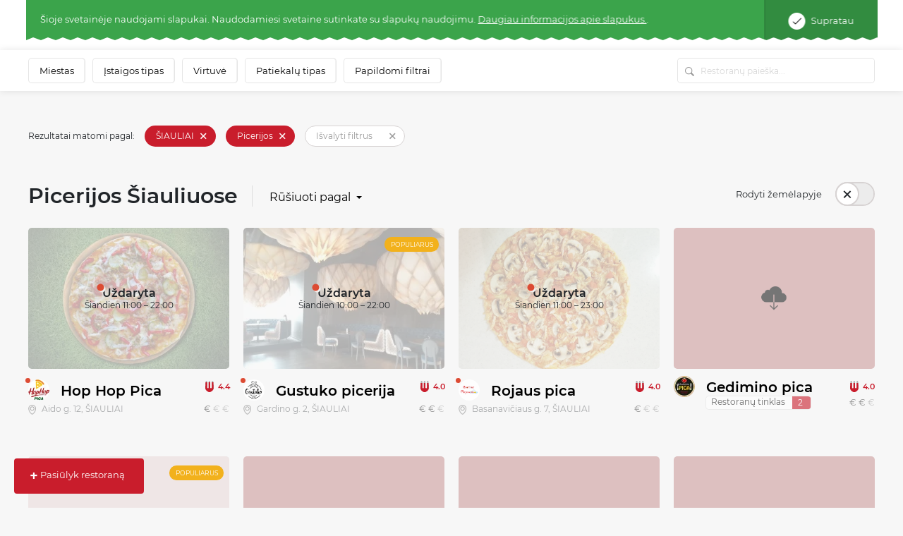

--- FILE ---
content_type: text/html; charset=UTF-8
request_url: https://www.meniu.lt/katalogas/siauliai/picerijos
body_size: 47319
content:











<!DOCTYPE html>
<html lang="lt" >
    <head prefix="og: http://ogp.me/ns# fb: http://ogp.me/ns/fb#">
        <meta charset="utf-8"/><script type="text/javascript">(window.NREUM||(NREUM={})).init={privacy:{cookies_enabled:true},ajax:{deny_list:["bam.nr-data.net"]},feature_flags:["soft_nav"],distributed_tracing:{enabled:true}};(window.NREUM||(NREUM={})).loader_config={agentID:"1588644295",accountID:"2076453",trustKey:"2076453",xpid:"VgYAV1JWCxABUVJVAgECUVIG",licenseKey:"7f0d89064c",applicationID:"1537505767",browserID:"1588644295"};;/*! For license information please see nr-loader-spa-1.308.0.min.js.LICENSE.txt */
(()=>{var e,t,r={384:(e,t,r)=>{"use strict";r.d(t,{NT:()=>a,US:()=>u,Zm:()=>o,bQ:()=>d,dV:()=>c,pV:()=>l});var n=r(6154),i=r(1863),s=r(1910);const a={beacon:"bam.nr-data.net",errorBeacon:"bam.nr-data.net"};function o(){return n.gm.NREUM||(n.gm.NREUM={}),void 0===n.gm.newrelic&&(n.gm.newrelic=n.gm.NREUM),n.gm.NREUM}function c(){let e=o();return e.o||(e.o={ST:n.gm.setTimeout,SI:n.gm.setImmediate||n.gm.setInterval,CT:n.gm.clearTimeout,XHR:n.gm.XMLHttpRequest,REQ:n.gm.Request,EV:n.gm.Event,PR:n.gm.Promise,MO:n.gm.MutationObserver,FETCH:n.gm.fetch,WS:n.gm.WebSocket},(0,s.i)(...Object.values(e.o))),e}function d(e,t){let r=o();r.initializedAgents??={},t.initializedAt={ms:(0,i.t)(),date:new Date},r.initializedAgents[e]=t}function u(e,t){o()[e]=t}function l(){return function(){let e=o();const t=e.info||{};e.info={beacon:a.beacon,errorBeacon:a.errorBeacon,...t}}(),function(){let e=o();const t=e.init||{};e.init={...t}}(),c(),function(){let e=o();const t=e.loader_config||{};e.loader_config={...t}}(),o()}},782:(e,t,r)=>{"use strict";r.d(t,{T:()=>n});const n=r(860).K7.pageViewTiming},860:(e,t,r)=>{"use strict";r.d(t,{$J:()=>u,K7:()=>c,P3:()=>d,XX:()=>i,Yy:()=>o,df:()=>s,qY:()=>n,v4:()=>a});const n="events",i="jserrors",s="browser/blobs",a="rum",o="browser/logs",c={ajax:"ajax",genericEvents:"generic_events",jserrors:i,logging:"logging",metrics:"metrics",pageAction:"page_action",pageViewEvent:"page_view_event",pageViewTiming:"page_view_timing",sessionReplay:"session_replay",sessionTrace:"session_trace",softNav:"soft_navigations",spa:"spa"},d={[c.pageViewEvent]:1,[c.pageViewTiming]:2,[c.metrics]:3,[c.jserrors]:4,[c.spa]:5,[c.ajax]:6,[c.sessionTrace]:7,[c.softNav]:8,[c.sessionReplay]:9,[c.logging]:10,[c.genericEvents]:11},u={[c.pageViewEvent]:a,[c.pageViewTiming]:n,[c.ajax]:n,[c.spa]:n,[c.softNav]:n,[c.metrics]:i,[c.jserrors]:i,[c.sessionTrace]:s,[c.sessionReplay]:s,[c.logging]:o,[c.genericEvents]:"ins"}},944:(e,t,r)=>{"use strict";r.d(t,{R:()=>i});var n=r(3241);function i(e,t){"function"==typeof console.debug&&(console.debug("New Relic Warning: https://github.com/newrelic/newrelic-browser-agent/blob/main/docs/warning-codes.md#".concat(e),t),(0,n.W)({agentIdentifier:null,drained:null,type:"data",name:"warn",feature:"warn",data:{code:e,secondary:t}}))}},993:(e,t,r)=>{"use strict";r.d(t,{A$:()=>s,ET:()=>a,TZ:()=>o,p_:()=>i});var n=r(860);const i={ERROR:"ERROR",WARN:"WARN",INFO:"INFO",DEBUG:"DEBUG",TRACE:"TRACE"},s={OFF:0,ERROR:1,WARN:2,INFO:3,DEBUG:4,TRACE:5},a="log",o=n.K7.logging},1541:(e,t,r)=>{"use strict";r.d(t,{U:()=>i,f:()=>n});const n={MFE:"MFE",BA:"BA"};function i(e,t){if(2!==t?.harvestEndpointVersion)return{};const r=t.agentRef.runtime.appMetadata.agents[0].entityGuid;return e?{"source.id":e.id,"source.name":e.name,"source.type":e.type,"parent.id":e.parent?.id||r,"parent.type":e.parent?.type||n.BA}:{"entity.guid":r,appId:t.agentRef.info.applicationID}}},1687:(e,t,r)=>{"use strict";r.d(t,{Ak:()=>d,Ze:()=>h,x3:()=>u});var n=r(3241),i=r(7836),s=r(3606),a=r(860),o=r(2646);const c={};function d(e,t){const r={staged:!1,priority:a.P3[t]||0};l(e),c[e].get(t)||c[e].set(t,r)}function u(e,t){e&&c[e]&&(c[e].get(t)&&c[e].delete(t),p(e,t,!1),c[e].size&&f(e))}function l(e){if(!e)throw new Error("agentIdentifier required");c[e]||(c[e]=new Map)}function h(e="",t="feature",r=!1){if(l(e),!e||!c[e].get(t)||r)return p(e,t);c[e].get(t).staged=!0,f(e)}function f(e){const t=Array.from(c[e]);t.every(([e,t])=>t.staged)&&(t.sort((e,t)=>e[1].priority-t[1].priority),t.forEach(([t])=>{c[e].delete(t),p(e,t)}))}function p(e,t,r=!0){const a=e?i.ee.get(e):i.ee,c=s.i.handlers;if(!a.aborted&&a.backlog&&c){if((0,n.W)({agentIdentifier:e,type:"lifecycle",name:"drain",feature:t}),r){const e=a.backlog[t],r=c[t];if(r){for(let t=0;e&&t<e.length;++t)g(e[t],r);Object.entries(r).forEach(([e,t])=>{Object.values(t||{}).forEach(t=>{t[0]?.on&&t[0]?.context()instanceof o.y&&t[0].on(e,t[1])})})}}a.isolatedBacklog||delete c[t],a.backlog[t]=null,a.emit("drain-"+t,[])}}function g(e,t){var r=e[1];Object.values(t[r]||{}).forEach(t=>{var r=e[0];if(t[0]===r){var n=t[1],i=e[3],s=e[2];n.apply(i,s)}})}},1738:(e,t,r)=>{"use strict";r.d(t,{U:()=>f,Y:()=>h});var n=r(3241),i=r(9908),s=r(1863),a=r(944),o=r(5701),c=r(3969),d=r(8362),u=r(860),l=r(4261);function h(e,t,r,s){const h=s||r;!h||h[e]&&h[e]!==d.d.prototype[e]||(h[e]=function(){(0,i.p)(c.xV,["API/"+e+"/called"],void 0,u.K7.metrics,r.ee),(0,n.W)({agentIdentifier:r.agentIdentifier,drained:!!o.B?.[r.agentIdentifier],type:"data",name:"api",feature:l.Pl+e,data:{}});try{return t.apply(this,arguments)}catch(e){(0,a.R)(23,e)}})}function f(e,t,r,n,a){const o=e.info;null===r?delete o.jsAttributes[t]:o.jsAttributes[t]=r,(a||null===r)&&(0,i.p)(l.Pl+n,[(0,s.t)(),t,r],void 0,"session",e.ee)}},1741:(e,t,r)=>{"use strict";r.d(t,{W:()=>s});var n=r(944),i=r(4261);class s{#e(e,...t){if(this[e]!==s.prototype[e])return this[e](...t);(0,n.R)(35,e)}addPageAction(e,t){return this.#e(i.hG,e,t)}register(e){return this.#e(i.eY,e)}recordCustomEvent(e,t){return this.#e(i.fF,e,t)}setPageViewName(e,t){return this.#e(i.Fw,e,t)}setCustomAttribute(e,t,r){return this.#e(i.cD,e,t,r)}noticeError(e,t){return this.#e(i.o5,e,t)}setUserId(e,t=!1){return this.#e(i.Dl,e,t)}setApplicationVersion(e){return this.#e(i.nb,e)}setErrorHandler(e){return this.#e(i.bt,e)}addRelease(e,t){return this.#e(i.k6,e,t)}log(e,t){return this.#e(i.$9,e,t)}start(){return this.#e(i.d3)}finished(e){return this.#e(i.BL,e)}recordReplay(){return this.#e(i.CH)}pauseReplay(){return this.#e(i.Tb)}addToTrace(e){return this.#e(i.U2,e)}setCurrentRouteName(e){return this.#e(i.PA,e)}interaction(e){return this.#e(i.dT,e)}wrapLogger(e,t,r){return this.#e(i.Wb,e,t,r)}measure(e,t){return this.#e(i.V1,e,t)}consent(e){return this.#e(i.Pv,e)}}},1863:(e,t,r)=>{"use strict";function n(){return Math.floor(performance.now())}r.d(t,{t:()=>n})},1910:(e,t,r)=>{"use strict";r.d(t,{i:()=>s});var n=r(944);const i=new Map;function s(...e){return e.every(e=>{if(i.has(e))return i.get(e);const t="function"==typeof e?e.toString():"",r=t.includes("[native code]"),s=t.includes("nrWrapper");return r||s||(0,n.R)(64,e?.name||t),i.set(e,r),r})}},2555:(e,t,r)=>{"use strict";r.d(t,{D:()=>o,f:()=>a});var n=r(384),i=r(8122);const s={beacon:n.NT.beacon,errorBeacon:n.NT.errorBeacon,licenseKey:void 0,applicationID:void 0,sa:void 0,queueTime:void 0,applicationTime:void 0,ttGuid:void 0,user:void 0,account:void 0,product:void 0,extra:void 0,jsAttributes:{},userAttributes:void 0,atts:void 0,transactionName:void 0,tNamePlain:void 0};function a(e){try{return!!e.licenseKey&&!!e.errorBeacon&&!!e.applicationID}catch(e){return!1}}const o=e=>(0,i.a)(e,s)},2614:(e,t,r)=>{"use strict";r.d(t,{BB:()=>a,H3:()=>n,g:()=>d,iL:()=>c,tS:()=>o,uh:()=>i,wk:()=>s});const n="NRBA",i="SESSION",s=144e5,a=18e5,o={STARTED:"session-started",PAUSE:"session-pause",RESET:"session-reset",RESUME:"session-resume",UPDATE:"session-update"},c={SAME_TAB:"same-tab",CROSS_TAB:"cross-tab"},d={OFF:0,FULL:1,ERROR:2}},2646:(e,t,r)=>{"use strict";r.d(t,{y:()=>n});class n{constructor(e){this.contextId=e}}},2843:(e,t,r)=>{"use strict";r.d(t,{G:()=>s,u:()=>i});var n=r(3878);function i(e,t=!1,r,i){(0,n.DD)("visibilitychange",function(){if(t)return void("hidden"===document.visibilityState&&e());e(document.visibilityState)},r,i)}function s(e,t,r){(0,n.sp)("pagehide",e,t,r)}},3241:(e,t,r)=>{"use strict";r.d(t,{W:()=>s});var n=r(6154);const i="newrelic";function s(e={}){try{n.gm.dispatchEvent(new CustomEvent(i,{detail:e}))}catch(e){}}},3304:(e,t,r)=>{"use strict";r.d(t,{A:()=>s});var n=r(7836);const i=()=>{const e=new WeakSet;return(t,r)=>{if("object"==typeof r&&null!==r){if(e.has(r))return;e.add(r)}return r}};function s(e){try{return JSON.stringify(e,i())??""}catch(e){try{n.ee.emit("internal-error",[e])}catch(e){}return""}}},3333:(e,t,r)=>{"use strict";r.d(t,{$v:()=>u,TZ:()=>n,Xh:()=>c,Zp:()=>i,kd:()=>d,mq:()=>o,nf:()=>a,qN:()=>s});const n=r(860).K7.genericEvents,i=["auxclick","click","copy","keydown","paste","scrollend"],s=["focus","blur"],a=4,o=1e3,c=2e3,d=["PageAction","UserAction","BrowserPerformance"],u={RESOURCES:"experimental.resources",REGISTER:"register"}},3434:(e,t,r)=>{"use strict";r.d(t,{Jt:()=>s,YM:()=>d});var n=r(7836),i=r(5607);const s="nr@original:".concat(i.W),a=50;var o=Object.prototype.hasOwnProperty,c=!1;function d(e,t){return e||(e=n.ee),r.inPlace=function(e,t,n,i,s){n||(n="");const a="-"===n.charAt(0);for(let o=0;o<t.length;o++){const c=t[o],d=e[c];l(d)||(e[c]=r(d,a?c+n:n,i,c,s))}},r.flag=s,r;function r(t,r,n,c,d){return l(t)?t:(r||(r=""),nrWrapper[s]=t,function(e,t,r){if(Object.defineProperty&&Object.keys)try{return Object.keys(e).forEach(function(r){Object.defineProperty(t,r,{get:function(){return e[r]},set:function(t){return e[r]=t,t}})}),t}catch(e){u([e],r)}for(var n in e)o.call(e,n)&&(t[n]=e[n])}(t,nrWrapper,e),nrWrapper);function nrWrapper(){var s,o,l,h;let f;try{o=this,s=[...arguments],l="function"==typeof n?n(s,o):n||{}}catch(t){u([t,"",[s,o,c],l],e)}i(r+"start",[s,o,c],l,d);const p=performance.now();let g;try{return h=t.apply(o,s),g=performance.now(),h}catch(e){throw g=performance.now(),i(r+"err",[s,o,e],l,d),f=e,f}finally{const e=g-p,t={start:p,end:g,duration:e,isLongTask:e>=a,methodName:c,thrownError:f};t.isLongTask&&i("long-task",[t,o],l,d),i(r+"end",[s,o,h],l,d)}}}function i(r,n,i,s){if(!c||t){var a=c;c=!0;try{e.emit(r,n,i,t,s)}catch(t){u([t,r,n,i],e)}c=a}}}function u(e,t){t||(t=n.ee);try{t.emit("internal-error",e)}catch(e){}}function l(e){return!(e&&"function"==typeof e&&e.apply&&!e[s])}},3606:(e,t,r)=>{"use strict";r.d(t,{i:()=>s});var n=r(9908);s.on=a;var i=s.handlers={};function s(e,t,r,s){a(s||n.d,i,e,t,r)}function a(e,t,r,i,s){s||(s="feature"),e||(e=n.d);var a=t[s]=t[s]||{};(a[r]=a[r]||[]).push([e,i])}},3738:(e,t,r)=>{"use strict";r.d(t,{He:()=>i,Kp:()=>o,Lc:()=>d,Rz:()=>u,TZ:()=>n,bD:()=>s,d3:()=>a,jx:()=>l,sl:()=>h,uP:()=>c});const n=r(860).K7.sessionTrace,i="bstResource",s="resource",a="-start",o="-end",c="fn"+a,d="fn"+o,u="pushState",l=1e3,h=3e4},3785:(e,t,r)=>{"use strict";r.d(t,{R:()=>c,b:()=>d});var n=r(9908),i=r(1863),s=r(860),a=r(3969),o=r(993);function c(e,t,r={},c=o.p_.INFO,d=!0,u,l=(0,i.t)()){(0,n.p)(a.xV,["API/logging/".concat(c.toLowerCase(),"/called")],void 0,s.K7.metrics,e),(0,n.p)(o.ET,[l,t,r,c,d,u],void 0,s.K7.logging,e)}function d(e){return"string"==typeof e&&Object.values(o.p_).some(t=>t===e.toUpperCase().trim())}},3878:(e,t,r)=>{"use strict";function n(e,t){return{capture:e,passive:!1,signal:t}}function i(e,t,r=!1,i){window.addEventListener(e,t,n(r,i))}function s(e,t,r=!1,i){document.addEventListener(e,t,n(r,i))}r.d(t,{DD:()=>s,jT:()=>n,sp:()=>i})},3962:(e,t,r)=>{"use strict";r.d(t,{AM:()=>a,O2:()=>l,OV:()=>s,Qu:()=>h,TZ:()=>c,ih:()=>f,pP:()=>o,t1:()=>u,tC:()=>i,wD:()=>d});var n=r(860);const i=["click","keydown","submit"],s="popstate",a="api",o="initialPageLoad",c=n.K7.softNav,d=5e3,u=500,l={INITIAL_PAGE_LOAD:"",ROUTE_CHANGE:1,UNSPECIFIED:2},h={INTERACTION:1,AJAX:2,CUSTOM_END:3,CUSTOM_TRACER:4},f={IP:"in progress",PF:"pending finish",FIN:"finished",CAN:"cancelled"}},3969:(e,t,r)=>{"use strict";r.d(t,{TZ:()=>n,XG:()=>o,rs:()=>i,xV:()=>a,z_:()=>s});const n=r(860).K7.metrics,i="sm",s="cm",a="storeSupportabilityMetrics",o="storeEventMetrics"},4234:(e,t,r)=>{"use strict";r.d(t,{W:()=>s});var n=r(7836),i=r(1687);class s{constructor(e,t){this.agentIdentifier=e,this.ee=n.ee.get(e),this.featureName=t,this.blocked=!1}deregisterDrain(){(0,i.x3)(this.agentIdentifier,this.featureName)}}},4261:(e,t,r)=>{"use strict";r.d(t,{$9:()=>u,BL:()=>c,CH:()=>p,Dl:()=>R,Fw:()=>w,PA:()=>v,Pl:()=>n,Pv:()=>A,Tb:()=>h,U2:()=>a,V1:()=>E,Wb:()=>T,bt:()=>y,cD:()=>b,d3:()=>x,dT:()=>d,eY:()=>g,fF:()=>f,hG:()=>s,hw:()=>i,k6:()=>o,nb:()=>m,o5:()=>l});const n="api-",i=n+"ixn-",s="addPageAction",a="addToTrace",o="addRelease",c="finished",d="interaction",u="log",l="noticeError",h="pauseReplay",f="recordCustomEvent",p="recordReplay",g="register",m="setApplicationVersion",v="setCurrentRouteName",b="setCustomAttribute",y="setErrorHandler",w="setPageViewName",R="setUserId",x="start",T="wrapLogger",E="measure",A="consent"},5205:(e,t,r)=>{"use strict";r.d(t,{j:()=>S});var n=r(384),i=r(1741);var s=r(2555),a=r(3333);const o=e=>{if(!e||"string"!=typeof e)return!1;try{document.createDocumentFragment().querySelector(e)}catch{return!1}return!0};var c=r(2614),d=r(944),u=r(8122);const l="[data-nr-mask]",h=e=>(0,u.a)(e,(()=>{const e={feature_flags:[],experimental:{allow_registered_children:!1,resources:!1},mask_selector:"*",block_selector:"[data-nr-block]",mask_input_options:{color:!1,date:!1,"datetime-local":!1,email:!1,month:!1,number:!1,range:!1,search:!1,tel:!1,text:!1,time:!1,url:!1,week:!1,textarea:!1,select:!1,password:!0}};return{ajax:{deny_list:void 0,block_internal:!0,enabled:!0,autoStart:!0},api:{get allow_registered_children(){return e.feature_flags.includes(a.$v.REGISTER)||e.experimental.allow_registered_children},set allow_registered_children(t){e.experimental.allow_registered_children=t},duplicate_registered_data:!1},browser_consent_mode:{enabled:!1},distributed_tracing:{enabled:void 0,exclude_newrelic_header:void 0,cors_use_newrelic_header:void 0,cors_use_tracecontext_headers:void 0,allowed_origins:void 0},get feature_flags(){return e.feature_flags},set feature_flags(t){e.feature_flags=t},generic_events:{enabled:!0,autoStart:!0},harvest:{interval:30},jserrors:{enabled:!0,autoStart:!0},logging:{enabled:!0,autoStart:!0},metrics:{enabled:!0,autoStart:!0},obfuscate:void 0,page_action:{enabled:!0},page_view_event:{enabled:!0,autoStart:!0},page_view_timing:{enabled:!0,autoStart:!0},performance:{capture_marks:!1,capture_measures:!1,capture_detail:!0,resources:{get enabled(){return e.feature_flags.includes(a.$v.RESOURCES)||e.experimental.resources},set enabled(t){e.experimental.resources=t},asset_types:[],first_party_domains:[],ignore_newrelic:!0}},privacy:{cookies_enabled:!0},proxy:{assets:void 0,beacon:void 0},session:{expiresMs:c.wk,inactiveMs:c.BB},session_replay:{autoStart:!0,enabled:!1,preload:!1,sampling_rate:10,error_sampling_rate:100,collect_fonts:!1,inline_images:!1,fix_stylesheets:!0,mask_all_inputs:!0,get mask_text_selector(){return e.mask_selector},set mask_text_selector(t){o(t)?e.mask_selector="".concat(t,",").concat(l):""===t||null===t?e.mask_selector=l:(0,d.R)(5,t)},get block_class(){return"nr-block"},get ignore_class(){return"nr-ignore"},get mask_text_class(){return"nr-mask"},get block_selector(){return e.block_selector},set block_selector(t){o(t)?e.block_selector+=",".concat(t):""!==t&&(0,d.R)(6,t)},get mask_input_options(){return e.mask_input_options},set mask_input_options(t){t&&"object"==typeof t?e.mask_input_options={...t,password:!0}:(0,d.R)(7,t)}},session_trace:{enabled:!0,autoStart:!0},soft_navigations:{enabled:!0,autoStart:!0},spa:{enabled:!0,autoStart:!0},ssl:void 0,user_actions:{enabled:!0,elementAttributes:["id","className","tagName","type"]}}})());var f=r(6154),p=r(9324);let g=0;const m={buildEnv:p.F3,distMethod:p.Xs,version:p.xv,originTime:f.WN},v={consented:!1},b={appMetadata:{},get consented(){return this.session?.state?.consent||v.consented},set consented(e){v.consented=e},customTransaction:void 0,denyList:void 0,disabled:!1,harvester:void 0,isolatedBacklog:!1,isRecording:!1,loaderType:void 0,maxBytes:3e4,obfuscator:void 0,onerror:void 0,ptid:void 0,releaseIds:{},session:void 0,timeKeeper:void 0,registeredEntities:[],jsAttributesMetadata:{bytes:0},get harvestCount(){return++g}},y=e=>{const t=(0,u.a)(e,b),r=Object.keys(m).reduce((e,t)=>(e[t]={value:m[t],writable:!1,configurable:!0,enumerable:!0},e),{});return Object.defineProperties(t,r)};var w=r(5701);const R=e=>{const t=e.startsWith("http");e+="/",r.p=t?e:"https://"+e};var x=r(7836),T=r(3241);const E={accountID:void 0,trustKey:void 0,agentID:void 0,licenseKey:void 0,applicationID:void 0,xpid:void 0},A=e=>(0,u.a)(e,E),_=new Set;function S(e,t={},r,a){let{init:o,info:c,loader_config:d,runtime:u={},exposed:l=!0}=t;if(!c){const e=(0,n.pV)();o=e.init,c=e.info,d=e.loader_config}e.init=h(o||{}),e.loader_config=A(d||{}),c.jsAttributes??={},f.bv&&(c.jsAttributes.isWorker=!0),e.info=(0,s.D)(c);const p=e.init,g=[c.beacon,c.errorBeacon];_.has(e.agentIdentifier)||(p.proxy.assets&&(R(p.proxy.assets),g.push(p.proxy.assets)),p.proxy.beacon&&g.push(p.proxy.beacon),e.beacons=[...g],function(e){const t=(0,n.pV)();Object.getOwnPropertyNames(i.W.prototype).forEach(r=>{const n=i.W.prototype[r];if("function"!=typeof n||"constructor"===n)return;let s=t[r];e[r]&&!1!==e.exposed&&"micro-agent"!==e.runtime?.loaderType&&(t[r]=(...t)=>{const n=e[r](...t);return s?s(...t):n})})}(e),(0,n.US)("activatedFeatures",w.B)),u.denyList=[...p.ajax.deny_list||[],...p.ajax.block_internal?g:[]],u.ptid=e.agentIdentifier,u.loaderType=r,e.runtime=y(u),_.has(e.agentIdentifier)||(e.ee=x.ee.get(e.agentIdentifier),e.exposed=l,(0,T.W)({agentIdentifier:e.agentIdentifier,drained:!!w.B?.[e.agentIdentifier],type:"lifecycle",name:"initialize",feature:void 0,data:e.config})),_.add(e.agentIdentifier)}},5270:(e,t,r)=>{"use strict";r.d(t,{Aw:()=>a,SR:()=>s,rF:()=>o});var n=r(384),i=r(7767);function s(e){return!!(0,n.dV)().o.MO&&(0,i.V)(e)&&!0===e?.session_trace.enabled}function a(e){return!0===e?.session_replay.preload&&s(e)}function o(e,t){try{if("string"==typeof t?.type){if("password"===t.type.toLowerCase())return"*".repeat(e?.length||0);if(void 0!==t?.dataset?.nrUnmask||t?.classList?.contains("nr-unmask"))return e}}catch(e){}return"string"==typeof e?e.replace(/[\S]/g,"*"):"*".repeat(e?.length||0)}},5289:(e,t,r)=>{"use strict";r.d(t,{GG:()=>a,Qr:()=>c,sB:()=>o});var n=r(3878),i=r(6389);function s(){return"undefined"==typeof document||"complete"===document.readyState}function a(e,t){if(s())return e();const r=(0,i.J)(e),a=setInterval(()=>{s()&&(clearInterval(a),r())},500);(0,n.sp)("load",r,t)}function o(e){if(s())return e();(0,n.DD)("DOMContentLoaded",e)}function c(e){if(s())return e();(0,n.sp)("popstate",e)}},5607:(e,t,r)=>{"use strict";r.d(t,{W:()=>n});const n=(0,r(9566).bz)()},5701:(e,t,r)=>{"use strict";r.d(t,{B:()=>s,t:()=>a});var n=r(3241);const i=new Set,s={};function a(e,t){const r=t.agentIdentifier;s[r]??={},e&&"object"==typeof e&&(i.has(r)||(t.ee.emit("rumresp",[e]),s[r]=e,i.add(r),(0,n.W)({agentIdentifier:r,loaded:!0,drained:!0,type:"lifecycle",name:"load",feature:void 0,data:e})))}},6154:(e,t,r)=>{"use strict";r.d(t,{OF:()=>d,RI:()=>i,WN:()=>h,bv:()=>s,eN:()=>f,gm:()=>a,lR:()=>l,m:()=>c,mw:()=>o,sb:()=>u});var n=r(1863);const i="undefined"!=typeof window&&!!window.document,s="undefined"!=typeof WorkerGlobalScope&&("undefined"!=typeof self&&self instanceof WorkerGlobalScope&&self.navigator instanceof WorkerNavigator||"undefined"!=typeof globalThis&&globalThis instanceof WorkerGlobalScope&&globalThis.navigator instanceof WorkerNavigator),a=i?window:"undefined"!=typeof WorkerGlobalScope&&("undefined"!=typeof self&&self instanceof WorkerGlobalScope&&self||"undefined"!=typeof globalThis&&globalThis instanceof WorkerGlobalScope&&globalThis),o=Boolean("hidden"===a?.document?.visibilityState),c=""+a?.location,d=/iPad|iPhone|iPod/.test(a.navigator?.userAgent),u=d&&"undefined"==typeof SharedWorker,l=(()=>{const e=a.navigator?.userAgent?.match(/Firefox[/\s](\d+\.\d+)/);return Array.isArray(e)&&e.length>=2?+e[1]:0})(),h=Date.now()-(0,n.t)(),f=()=>"undefined"!=typeof PerformanceNavigationTiming&&a?.performance?.getEntriesByType("navigation")?.[0]?.responseStart},6344:(e,t,r)=>{"use strict";r.d(t,{BB:()=>u,Qb:()=>l,TZ:()=>i,Ug:()=>a,Vh:()=>s,_s:()=>o,bc:()=>d,yP:()=>c});var n=r(2614);const i=r(860).K7.sessionReplay,s="errorDuringReplay",a=.12,o={DomContentLoaded:0,Load:1,FullSnapshot:2,IncrementalSnapshot:3,Meta:4,Custom:5},c={[n.g.ERROR]:15e3,[n.g.FULL]:3e5,[n.g.OFF]:0},d={RESET:{message:"Session was reset",sm:"Reset"},IMPORT:{message:"Recorder failed to import",sm:"Import"},TOO_MANY:{message:"429: Too Many Requests",sm:"Too-Many"},TOO_BIG:{message:"Payload was too large",sm:"Too-Big"},CROSS_TAB:{message:"Session Entity was set to OFF on another tab",sm:"Cross-Tab"},ENTITLEMENTS:{message:"Session Replay is not allowed and will not be started",sm:"Entitlement"}},u=5e3,l={API:"api",RESUME:"resume",SWITCH_TO_FULL:"switchToFull",INITIALIZE:"initialize",PRELOAD:"preload"}},6389:(e,t,r)=>{"use strict";function n(e,t=500,r={}){const n=r?.leading||!1;let i;return(...r)=>{n&&void 0===i&&(e.apply(this,r),i=setTimeout(()=>{i=clearTimeout(i)},t)),n||(clearTimeout(i),i=setTimeout(()=>{e.apply(this,r)},t))}}function i(e){let t=!1;return(...r)=>{t||(t=!0,e.apply(this,r))}}r.d(t,{J:()=>i,s:()=>n})},6630:(e,t,r)=>{"use strict";r.d(t,{T:()=>n});const n=r(860).K7.pageViewEvent},6774:(e,t,r)=>{"use strict";r.d(t,{T:()=>n});const n=r(860).K7.jserrors},7295:(e,t,r)=>{"use strict";r.d(t,{Xv:()=>a,gX:()=>i,iW:()=>s});var n=[];function i(e){if(!e||s(e))return!1;if(0===n.length)return!0;if("*"===n[0].hostname)return!1;for(var t=0;t<n.length;t++){var r=n[t];if(r.hostname.test(e.hostname)&&r.pathname.test(e.pathname))return!1}return!0}function s(e){return void 0===e.hostname}function a(e){if(n=[],e&&e.length)for(var t=0;t<e.length;t++){let r=e[t];if(!r)continue;if("*"===r)return void(n=[{hostname:"*"}]);0===r.indexOf("http://")?r=r.substring(7):0===r.indexOf("https://")&&(r=r.substring(8));const i=r.indexOf("/");let s,a;i>0?(s=r.substring(0,i),a=r.substring(i)):(s=r,a="*");let[c]=s.split(":");n.push({hostname:o(c),pathname:o(a,!0)})}}function o(e,t=!1){const r=e.replace(/[.+?^${}()|[\]\\]/g,e=>"\\"+e).replace(/\*/g,".*?");return new RegExp((t?"^":"")+r+"$")}},7485:(e,t,r)=>{"use strict";r.d(t,{D:()=>i});var n=r(6154);function i(e){if(0===(e||"").indexOf("data:"))return{protocol:"data"};try{const t=new URL(e,location.href),r={port:t.port,hostname:t.hostname,pathname:t.pathname,search:t.search,protocol:t.protocol.slice(0,t.protocol.indexOf(":")),sameOrigin:t.protocol===n.gm?.location?.protocol&&t.host===n.gm?.location?.host};return r.port&&""!==r.port||("http:"===t.protocol&&(r.port="80"),"https:"===t.protocol&&(r.port="443")),r.pathname&&""!==r.pathname?r.pathname.startsWith("/")||(r.pathname="/".concat(r.pathname)):r.pathname="/",r}catch(e){return{}}}},7699:(e,t,r)=>{"use strict";r.d(t,{It:()=>s,KC:()=>o,No:()=>i,qh:()=>a});var n=r(860);const i=16e3,s=1e6,a="SESSION_ERROR",o={[n.K7.logging]:!0,[n.K7.genericEvents]:!1,[n.K7.jserrors]:!1,[n.K7.ajax]:!1}},7767:(e,t,r)=>{"use strict";r.d(t,{V:()=>i});var n=r(6154);const i=e=>n.RI&&!0===e?.privacy.cookies_enabled},7836:(e,t,r)=>{"use strict";r.d(t,{P:()=>o,ee:()=>c});var n=r(384),i=r(8990),s=r(2646),a=r(5607);const o="nr@context:".concat(a.W),c=function e(t,r){var n={},a={},u={},l=!1;try{l=16===r.length&&d.initializedAgents?.[r]?.runtime.isolatedBacklog}catch(e){}var h={on:p,addEventListener:p,removeEventListener:function(e,t){var r=n[e];if(!r)return;for(var i=0;i<r.length;i++)r[i]===t&&r.splice(i,1)},emit:function(e,r,n,i,s){!1!==s&&(s=!0);if(c.aborted&&!i)return;t&&s&&t.emit(e,r,n);var o=f(n);g(e).forEach(e=>{e.apply(o,r)});var d=v()[a[e]];d&&d.push([h,e,r,o]);return o},get:m,listeners:g,context:f,buffer:function(e,t){const r=v();if(t=t||"feature",h.aborted)return;Object.entries(e||{}).forEach(([e,n])=>{a[n]=t,t in r||(r[t]=[])})},abort:function(){h._aborted=!0,Object.keys(h.backlog).forEach(e=>{delete h.backlog[e]})},isBuffering:function(e){return!!v()[a[e]]},debugId:r,backlog:l?{}:t&&"object"==typeof t.backlog?t.backlog:{},isolatedBacklog:l};return Object.defineProperty(h,"aborted",{get:()=>{let e=h._aborted||!1;return e||(t&&(e=t.aborted),e)}}),h;function f(e){return e&&e instanceof s.y?e:e?(0,i.I)(e,o,()=>new s.y(o)):new s.y(o)}function p(e,t){n[e]=g(e).concat(t)}function g(e){return n[e]||[]}function m(t){return u[t]=u[t]||e(h,t)}function v(){return h.backlog}}(void 0,"globalEE"),d=(0,n.Zm)();d.ee||(d.ee=c)},8122:(e,t,r)=>{"use strict";r.d(t,{a:()=>i});var n=r(944);function i(e,t){try{if(!e||"object"!=typeof e)return(0,n.R)(3);if(!t||"object"!=typeof t)return(0,n.R)(4);const r=Object.create(Object.getPrototypeOf(t),Object.getOwnPropertyDescriptors(t)),s=0===Object.keys(r).length?e:r;for(let a in s)if(void 0!==e[a])try{if(null===e[a]){r[a]=null;continue}Array.isArray(e[a])&&Array.isArray(t[a])?r[a]=Array.from(new Set([...e[a],...t[a]])):"object"==typeof e[a]&&"object"==typeof t[a]?r[a]=i(e[a],t[a]):r[a]=e[a]}catch(e){r[a]||(0,n.R)(1,e)}return r}catch(e){(0,n.R)(2,e)}}},8139:(e,t,r)=>{"use strict";r.d(t,{u:()=>h});var n=r(7836),i=r(3434),s=r(8990),a=r(6154);const o={},c=a.gm.XMLHttpRequest,d="addEventListener",u="removeEventListener",l="nr@wrapped:".concat(n.P);function h(e){var t=function(e){return(e||n.ee).get("events")}(e);if(o[t.debugId]++)return t;o[t.debugId]=1;var r=(0,i.YM)(t,!0);function h(e){r.inPlace(e,[d,u],"-",p)}function p(e,t){return e[1]}return"getPrototypeOf"in Object&&(a.RI&&f(document,h),c&&f(c.prototype,h),f(a.gm,h)),t.on(d+"-start",function(e,t){var n=e[1];if(null!==n&&("function"==typeof n||"object"==typeof n)&&"newrelic"!==e[0]){var i=(0,s.I)(n,l,function(){var e={object:function(){if("function"!=typeof n.handleEvent)return;return n.handleEvent.apply(n,arguments)},function:n}[typeof n];return e?r(e,"fn-",null,e.name||"anonymous"):n});this.wrapped=e[1]=i}}),t.on(u+"-start",function(e){e[1]=this.wrapped||e[1]}),t}function f(e,t,...r){let n=e;for(;"object"==typeof n&&!Object.prototype.hasOwnProperty.call(n,d);)n=Object.getPrototypeOf(n);n&&t(n,...r)}},8362:(e,t,r)=>{"use strict";r.d(t,{d:()=>s});var n=r(9566),i=r(1741);class s extends i.W{agentIdentifier=(0,n.LA)(16)}},8374:(e,t,r)=>{r.nc=(()=>{try{return document?.currentScript?.nonce}catch(e){}return""})()},8990:(e,t,r)=>{"use strict";r.d(t,{I:()=>i});var n=Object.prototype.hasOwnProperty;function i(e,t,r){if(n.call(e,t))return e[t];var i=r();if(Object.defineProperty&&Object.keys)try{return Object.defineProperty(e,t,{value:i,writable:!0,enumerable:!1}),i}catch(e){}return e[t]=i,i}},9119:(e,t,r)=>{"use strict";r.d(t,{L:()=>s});var n=/([^?#]*)[^#]*(#[^?]*|$).*/,i=/([^?#]*)().*/;function s(e,t){return e?e.replace(t?n:i,"$1$2"):e}},9300:(e,t,r)=>{"use strict";r.d(t,{T:()=>n});const n=r(860).K7.ajax},9324:(e,t,r)=>{"use strict";r.d(t,{AJ:()=>a,F3:()=>i,Xs:()=>s,Yq:()=>o,xv:()=>n});const n="1.308.0",i="PROD",s="CDN",a="@newrelic/rrweb",o="1.0.1"},9566:(e,t,r)=>{"use strict";r.d(t,{LA:()=>o,ZF:()=>c,bz:()=>a,el:()=>d});var n=r(6154);const i="xxxxxxxx-xxxx-4xxx-yxxx-xxxxxxxxxxxx";function s(e,t){return e?15&e[t]:16*Math.random()|0}function a(){const e=n.gm?.crypto||n.gm?.msCrypto;let t,r=0;return e&&e.getRandomValues&&(t=e.getRandomValues(new Uint8Array(30))),i.split("").map(e=>"x"===e?s(t,r++).toString(16):"y"===e?(3&s()|8).toString(16):e).join("")}function o(e){const t=n.gm?.crypto||n.gm?.msCrypto;let r,i=0;t&&t.getRandomValues&&(r=t.getRandomValues(new Uint8Array(e)));const a=[];for(var o=0;o<e;o++)a.push(s(r,i++).toString(16));return a.join("")}function c(){return o(16)}function d(){return o(32)}},9908:(e,t,r)=>{"use strict";r.d(t,{d:()=>n,p:()=>i});var n=r(7836).ee.get("handle");function i(e,t,r,i,s){s?(s.buffer([e],i),s.emit(e,t,r)):(n.buffer([e],i),n.emit(e,t,r))}}},n={};function i(e){var t=n[e];if(void 0!==t)return t.exports;var s=n[e]={exports:{}};return r[e](s,s.exports,i),s.exports}i.m=r,i.d=(e,t)=>{for(var r in t)i.o(t,r)&&!i.o(e,r)&&Object.defineProperty(e,r,{enumerable:!0,get:t[r]})},i.f={},i.e=e=>Promise.all(Object.keys(i.f).reduce((t,r)=>(i.f[r](e,t),t),[])),i.u=e=>({212:"nr-spa-compressor",249:"nr-spa-recorder",478:"nr-spa"}[e]+"-1.308.0.min.js"),i.o=(e,t)=>Object.prototype.hasOwnProperty.call(e,t),e={},t="NRBA-1.308.0.PROD:",i.l=(r,n,s,a)=>{if(e[r])e[r].push(n);else{var o,c;if(void 0!==s)for(var d=document.getElementsByTagName("script"),u=0;u<d.length;u++){var l=d[u];if(l.getAttribute("src")==r||l.getAttribute("data-webpack")==t+s){o=l;break}}if(!o){c=!0;var h={478:"sha512-RSfSVnmHk59T/uIPbdSE0LPeqcEdF4/+XhfJdBuccH5rYMOEZDhFdtnh6X6nJk7hGpzHd9Ujhsy7lZEz/ORYCQ==",249:"sha512-ehJXhmntm85NSqW4MkhfQqmeKFulra3klDyY0OPDUE+sQ3GokHlPh1pmAzuNy//3j4ac6lzIbmXLvGQBMYmrkg==",212:"sha512-B9h4CR46ndKRgMBcK+j67uSR2RCnJfGefU+A7FrgR/k42ovXy5x/MAVFiSvFxuVeEk/pNLgvYGMp1cBSK/G6Fg=="};(o=document.createElement("script")).charset="utf-8",i.nc&&o.setAttribute("nonce",i.nc),o.setAttribute("data-webpack",t+s),o.src=r,0!==o.src.indexOf(window.location.origin+"/")&&(o.crossOrigin="anonymous"),h[a]&&(o.integrity=h[a])}e[r]=[n];var f=(t,n)=>{o.onerror=o.onload=null,clearTimeout(p);var i=e[r];if(delete e[r],o.parentNode&&o.parentNode.removeChild(o),i&&i.forEach(e=>e(n)),t)return t(n)},p=setTimeout(f.bind(null,void 0,{type:"timeout",target:o}),12e4);o.onerror=f.bind(null,o.onerror),o.onload=f.bind(null,o.onload),c&&document.head.appendChild(o)}},i.r=e=>{"undefined"!=typeof Symbol&&Symbol.toStringTag&&Object.defineProperty(e,Symbol.toStringTag,{value:"Module"}),Object.defineProperty(e,"__esModule",{value:!0})},i.p="https://js-agent.newrelic.com/",(()=>{var e={38:0,788:0};i.f.j=(t,r)=>{var n=i.o(e,t)?e[t]:void 0;if(0!==n)if(n)r.push(n[2]);else{var s=new Promise((r,i)=>n=e[t]=[r,i]);r.push(n[2]=s);var a=i.p+i.u(t),o=new Error;i.l(a,r=>{if(i.o(e,t)&&(0!==(n=e[t])&&(e[t]=void 0),n)){var s=r&&("load"===r.type?"missing":r.type),a=r&&r.target&&r.target.src;o.message="Loading chunk "+t+" failed: ("+s+": "+a+")",o.name="ChunkLoadError",o.type=s,o.request=a,n[1](o)}},"chunk-"+t,t)}};var t=(t,r)=>{var n,s,[a,o,c]=r,d=0;if(a.some(t=>0!==e[t])){for(n in o)i.o(o,n)&&(i.m[n]=o[n]);if(c)c(i)}for(t&&t(r);d<a.length;d++)s=a[d],i.o(e,s)&&e[s]&&e[s][0](),e[s]=0},r=self["webpackChunk:NRBA-1.308.0.PROD"]=self["webpackChunk:NRBA-1.308.0.PROD"]||[];r.forEach(t.bind(null,0)),r.push=t.bind(null,r.push.bind(r))})(),(()=>{"use strict";i(8374);var e=i(8362),t=i(860);const r=Object.values(t.K7);var n=i(5205);var s=i(9908),a=i(1863),o=i(4261),c=i(1738);var d=i(1687),u=i(4234),l=i(5289),h=i(6154),f=i(944),p=i(5270),g=i(7767),m=i(6389),v=i(7699);class b extends u.W{constructor(e,t){super(e.agentIdentifier,t),this.agentRef=e,this.abortHandler=void 0,this.featAggregate=void 0,this.loadedSuccessfully=void 0,this.onAggregateImported=new Promise(e=>{this.loadedSuccessfully=e}),this.deferred=Promise.resolve(),!1===e.init[this.featureName].autoStart?this.deferred=new Promise((t,r)=>{this.ee.on("manual-start-all",(0,m.J)(()=>{(0,d.Ak)(e.agentIdentifier,this.featureName),t()}))}):(0,d.Ak)(e.agentIdentifier,t)}importAggregator(e,t,r={}){if(this.featAggregate)return;const n=async()=>{let n;await this.deferred;try{if((0,g.V)(e.init)){const{setupAgentSession:t}=await i.e(478).then(i.bind(i,8766));n=t(e)}}catch(e){(0,f.R)(20,e),this.ee.emit("internal-error",[e]),(0,s.p)(v.qh,[e],void 0,this.featureName,this.ee)}try{if(!this.#t(this.featureName,n,e.init))return(0,d.Ze)(this.agentIdentifier,this.featureName),void this.loadedSuccessfully(!1);const{Aggregate:i}=await t();this.featAggregate=new i(e,r),e.runtime.harvester.initializedAggregates.push(this.featAggregate),this.loadedSuccessfully(!0)}catch(e){(0,f.R)(34,e),this.abortHandler?.(),(0,d.Ze)(this.agentIdentifier,this.featureName,!0),this.loadedSuccessfully(!1),this.ee&&this.ee.abort()}};h.RI?(0,l.GG)(()=>n(),!0):n()}#t(e,r,n){if(this.blocked)return!1;switch(e){case t.K7.sessionReplay:return(0,p.SR)(n)&&!!r;case t.K7.sessionTrace:return!!r;default:return!0}}}var y=i(6630),w=i(2614),R=i(3241);class x extends b{static featureName=y.T;constructor(e){var t;super(e,y.T),this.setupInspectionEvents(e.agentIdentifier),t=e,(0,c.Y)(o.Fw,function(e,r){"string"==typeof e&&("/"!==e.charAt(0)&&(e="/"+e),t.runtime.customTransaction=(r||"http://custom.transaction")+e,(0,s.p)(o.Pl+o.Fw,[(0,a.t)()],void 0,void 0,t.ee))},t),this.importAggregator(e,()=>i.e(478).then(i.bind(i,2467)))}setupInspectionEvents(e){const t=(t,r)=>{t&&(0,R.W)({agentIdentifier:e,timeStamp:t.timeStamp,loaded:"complete"===t.target.readyState,type:"window",name:r,data:t.target.location+""})};(0,l.sB)(e=>{t(e,"DOMContentLoaded")}),(0,l.GG)(e=>{t(e,"load")}),(0,l.Qr)(e=>{t(e,"navigate")}),this.ee.on(w.tS.UPDATE,(t,r)=>{(0,R.W)({agentIdentifier:e,type:"lifecycle",name:"session",data:r})})}}var T=i(384);class E extends e.d{constructor(e){var t;(super(),h.gm)?(this.features={},(0,T.bQ)(this.agentIdentifier,this),this.desiredFeatures=new Set(e.features||[]),this.desiredFeatures.add(x),(0,n.j)(this,e,e.loaderType||"agent"),t=this,(0,c.Y)(o.cD,function(e,r,n=!1){if("string"==typeof e){if(["string","number","boolean"].includes(typeof r)||null===r)return(0,c.U)(t,e,r,o.cD,n);(0,f.R)(40,typeof r)}else(0,f.R)(39,typeof e)},t),function(e){(0,c.Y)(o.Dl,function(t,r=!1){if("string"!=typeof t&&null!==t)return void(0,f.R)(41,typeof t);const n=e.info.jsAttributes["enduser.id"];r&&null!=n&&n!==t?(0,s.p)(o.Pl+"setUserIdAndResetSession",[t],void 0,"session",e.ee):(0,c.U)(e,"enduser.id",t,o.Dl,!0)},e)}(this),function(e){(0,c.Y)(o.nb,function(t){if("string"==typeof t||null===t)return(0,c.U)(e,"application.version",t,o.nb,!1);(0,f.R)(42,typeof t)},e)}(this),function(e){(0,c.Y)(o.d3,function(){e.ee.emit("manual-start-all")},e)}(this),function(e){(0,c.Y)(o.Pv,function(t=!0){if("boolean"==typeof t){if((0,s.p)(o.Pl+o.Pv,[t],void 0,"session",e.ee),e.runtime.consented=t,t){const t=e.features.page_view_event;t.onAggregateImported.then(e=>{const r=t.featAggregate;e&&!r.sentRum&&r.sendRum()})}}else(0,f.R)(65,typeof t)},e)}(this),this.run()):(0,f.R)(21)}get config(){return{info:this.info,init:this.init,loader_config:this.loader_config,runtime:this.runtime}}get api(){return this}run(){try{const e=function(e){const t={};return r.forEach(r=>{t[r]=!!e[r]?.enabled}),t}(this.init),n=[...this.desiredFeatures];n.sort((e,r)=>t.P3[e.featureName]-t.P3[r.featureName]),n.forEach(r=>{if(!e[r.featureName]&&r.featureName!==t.K7.pageViewEvent)return;if(r.featureName===t.K7.spa)return void(0,f.R)(67);const n=function(e){switch(e){case t.K7.ajax:return[t.K7.jserrors];case t.K7.sessionTrace:return[t.K7.ajax,t.K7.pageViewEvent];case t.K7.sessionReplay:return[t.K7.sessionTrace];case t.K7.pageViewTiming:return[t.K7.pageViewEvent];default:return[]}}(r.featureName).filter(e=>!(e in this.features));n.length>0&&(0,f.R)(36,{targetFeature:r.featureName,missingDependencies:n}),this.features[r.featureName]=new r(this)})}catch(e){(0,f.R)(22,e);for(const e in this.features)this.features[e].abortHandler?.();const t=(0,T.Zm)();delete t.initializedAgents[this.agentIdentifier]?.features,delete this.sharedAggregator;return t.ee.get(this.agentIdentifier).abort(),!1}}}var A=i(2843),_=i(782);class S extends b{static featureName=_.T;constructor(e){super(e,_.T),h.RI&&((0,A.u)(()=>(0,s.p)("docHidden",[(0,a.t)()],void 0,_.T,this.ee),!0),(0,A.G)(()=>(0,s.p)("winPagehide",[(0,a.t)()],void 0,_.T,this.ee)),this.importAggregator(e,()=>i.e(478).then(i.bind(i,9917))))}}var O=i(3969);class I extends b{static featureName=O.TZ;constructor(e){super(e,O.TZ),h.RI&&document.addEventListener("securitypolicyviolation",e=>{(0,s.p)(O.xV,["Generic/CSPViolation/Detected"],void 0,this.featureName,this.ee)}),this.importAggregator(e,()=>i.e(478).then(i.bind(i,6555)))}}var N=i(6774),P=i(3878),k=i(3304);class D{constructor(e,t,r,n,i){this.name="UncaughtError",this.message="string"==typeof e?e:(0,k.A)(e),this.sourceURL=t,this.line=r,this.column=n,this.__newrelic=i}}function C(e){return M(e)?e:new D(void 0!==e?.message?e.message:e,e?.filename||e?.sourceURL,e?.lineno||e?.line,e?.colno||e?.col,e?.__newrelic,e?.cause)}function j(e){const t="Unhandled Promise Rejection: ";if(!e?.reason)return;if(M(e.reason)){try{e.reason.message.startsWith(t)||(e.reason.message=t+e.reason.message)}catch(e){}return C(e.reason)}const r=C(e.reason);return(r.message||"").startsWith(t)||(r.message=t+r.message),r}function L(e){if(e.error instanceof SyntaxError&&!/:\d+$/.test(e.error.stack?.trim())){const t=new D(e.message,e.filename,e.lineno,e.colno,e.error.__newrelic,e.cause);return t.name=SyntaxError.name,t}return M(e.error)?e.error:C(e)}function M(e){return e instanceof Error&&!!e.stack}function H(e,r,n,i,o=(0,a.t)()){"string"==typeof e&&(e=new Error(e)),(0,s.p)("err",[e,o,!1,r,n.runtime.isRecording,void 0,i],void 0,t.K7.jserrors,n.ee),(0,s.p)("uaErr",[],void 0,t.K7.genericEvents,n.ee)}var B=i(1541),K=i(993),W=i(3785);function U(e,{customAttributes:t={},level:r=K.p_.INFO}={},n,i,s=(0,a.t)()){(0,W.R)(n.ee,e,t,r,!1,i,s)}function F(e,r,n,i,c=(0,a.t)()){(0,s.p)(o.Pl+o.hG,[c,e,r,i],void 0,t.K7.genericEvents,n.ee)}function V(e,r,n,i,c=(0,a.t)()){const{start:d,end:u,customAttributes:l}=r||{},h={customAttributes:l||{}};if("object"!=typeof h.customAttributes||"string"!=typeof e||0===e.length)return void(0,f.R)(57);const p=(e,t)=>null==e?t:"number"==typeof e?e:e instanceof PerformanceMark?e.startTime:Number.NaN;if(h.start=p(d,0),h.end=p(u,c),Number.isNaN(h.start)||Number.isNaN(h.end))(0,f.R)(57);else{if(h.duration=h.end-h.start,!(h.duration<0))return(0,s.p)(o.Pl+o.V1,[h,e,i],void 0,t.K7.genericEvents,n.ee),h;(0,f.R)(58)}}function G(e,r={},n,i,c=(0,a.t)()){(0,s.p)(o.Pl+o.fF,[c,e,r,i],void 0,t.K7.genericEvents,n.ee)}function z(e){(0,c.Y)(o.eY,function(t){return Y(e,t)},e)}function Y(e,r,n){(0,f.R)(54,"newrelic.register"),r||={},r.type=B.f.MFE,r.licenseKey||=e.info.licenseKey,r.blocked=!1,r.parent=n||{},Array.isArray(r.tags)||(r.tags=[]);const i={};r.tags.forEach(e=>{"name"!==e&&"id"!==e&&(i["source.".concat(e)]=!0)}),r.isolated??=!0;let o=()=>{};const c=e.runtime.registeredEntities;if(!r.isolated){const e=c.find(({metadata:{target:{id:e}}})=>e===r.id&&!r.isolated);if(e)return e}const d=e=>{r.blocked=!0,o=e};function u(e){return"string"==typeof e&&!!e.trim()&&e.trim().length<501||"number"==typeof e}e.init.api.allow_registered_children||d((0,m.J)(()=>(0,f.R)(55))),u(r.id)&&u(r.name)||d((0,m.J)(()=>(0,f.R)(48,r)));const l={addPageAction:(t,n={})=>g(F,[t,{...i,...n},e],r),deregister:()=>{d((0,m.J)(()=>(0,f.R)(68)))},log:(t,n={})=>g(U,[t,{...n,customAttributes:{...i,...n.customAttributes||{}}},e],r),measure:(t,n={})=>g(V,[t,{...n,customAttributes:{...i,...n.customAttributes||{}}},e],r),noticeError:(t,n={})=>g(H,[t,{...i,...n},e],r),register:(t={})=>g(Y,[e,t],l.metadata.target),recordCustomEvent:(t,n={})=>g(G,[t,{...i,...n},e],r),setApplicationVersion:e=>p("application.version",e),setCustomAttribute:(e,t)=>p(e,t),setUserId:e=>p("enduser.id",e),metadata:{customAttributes:i,target:r}},h=()=>(r.blocked&&o(),r.blocked);h()||c.push(l);const p=(e,t)=>{h()||(i[e]=t)},g=(r,n,i)=>{if(h())return;const o=(0,a.t)();(0,s.p)(O.xV,["API/register/".concat(r.name,"/called")],void 0,t.K7.metrics,e.ee);try{if(e.init.api.duplicate_registered_data&&"register"!==r.name){let e=n;if(n[1]instanceof Object){const t={"child.id":i.id,"child.type":i.type};e="customAttributes"in n[1]?[n[0],{...n[1],customAttributes:{...n[1].customAttributes,...t}},...n.slice(2)]:[n[0],{...n[1],...t},...n.slice(2)]}r(...e,void 0,o)}return r(...n,i,o)}catch(e){(0,f.R)(50,e)}};return l}class Z extends b{static featureName=N.T;constructor(e){var t;super(e,N.T),t=e,(0,c.Y)(o.o5,(e,r)=>H(e,r,t),t),function(e){(0,c.Y)(o.bt,function(t){e.runtime.onerror=t},e)}(e),function(e){let t=0;(0,c.Y)(o.k6,function(e,r){++t>10||(this.runtime.releaseIds[e.slice(-200)]=(""+r).slice(-200))},e)}(e),z(e);try{this.removeOnAbort=new AbortController}catch(e){}this.ee.on("internal-error",(t,r)=>{this.abortHandler&&(0,s.p)("ierr",[C(t),(0,a.t)(),!0,{},e.runtime.isRecording,r],void 0,this.featureName,this.ee)}),h.gm.addEventListener("unhandledrejection",t=>{this.abortHandler&&(0,s.p)("err",[j(t),(0,a.t)(),!1,{unhandledPromiseRejection:1},e.runtime.isRecording],void 0,this.featureName,this.ee)},(0,P.jT)(!1,this.removeOnAbort?.signal)),h.gm.addEventListener("error",t=>{this.abortHandler&&(0,s.p)("err",[L(t),(0,a.t)(),!1,{},e.runtime.isRecording],void 0,this.featureName,this.ee)},(0,P.jT)(!1,this.removeOnAbort?.signal)),this.abortHandler=this.#r,this.importAggregator(e,()=>i.e(478).then(i.bind(i,2176)))}#r(){this.removeOnAbort?.abort(),this.abortHandler=void 0}}var q=i(8990);let X=1;function J(e){const t=typeof e;return!e||"object"!==t&&"function"!==t?-1:e===h.gm?0:(0,q.I)(e,"nr@id",function(){return X++})}function Q(e){if("string"==typeof e&&e.length)return e.length;if("object"==typeof e){if("undefined"!=typeof ArrayBuffer&&e instanceof ArrayBuffer&&e.byteLength)return e.byteLength;if("undefined"!=typeof Blob&&e instanceof Blob&&e.size)return e.size;if(!("undefined"!=typeof FormData&&e instanceof FormData))try{return(0,k.A)(e).length}catch(e){return}}}var ee=i(8139),te=i(7836),re=i(3434);const ne={},ie=["open","send"];function se(e){var t=e||te.ee;const r=function(e){return(e||te.ee).get("xhr")}(t);if(void 0===h.gm.XMLHttpRequest)return r;if(ne[r.debugId]++)return r;ne[r.debugId]=1,(0,ee.u)(t);var n=(0,re.YM)(r),i=h.gm.XMLHttpRequest,s=h.gm.MutationObserver,a=h.gm.Promise,o=h.gm.setInterval,c="readystatechange",d=["onload","onerror","onabort","onloadstart","onloadend","onprogress","ontimeout"],u=[],l=h.gm.XMLHttpRequest=function(e){const t=new i(e),s=r.context(t);try{r.emit("new-xhr",[t],s),t.addEventListener(c,(a=s,function(){var e=this;e.readyState>3&&!a.resolved&&(a.resolved=!0,r.emit("xhr-resolved",[],e)),n.inPlace(e,d,"fn-",y)}),(0,P.jT)(!1))}catch(e){(0,f.R)(15,e);try{r.emit("internal-error",[e])}catch(e){}}var a;return t};function p(e,t){n.inPlace(t,["onreadystatechange"],"fn-",y)}if(function(e,t){for(var r in e)t[r]=e[r]}(i,l),l.prototype=i.prototype,n.inPlace(l.prototype,ie,"-xhr-",y),r.on("send-xhr-start",function(e,t){p(e,t),function(e){u.push(e),s&&(g?g.then(b):o?o(b):(m=-m,v.data=m))}(t)}),r.on("open-xhr-start",p),s){var g=a&&a.resolve();if(!o&&!a){var m=1,v=document.createTextNode(m);new s(b).observe(v,{characterData:!0})}}else t.on("fn-end",function(e){e[0]&&e[0].type===c||b()});function b(){for(var e=0;e<u.length;e++)p(0,u[e]);u.length&&(u=[])}function y(e,t){return t}return r}var ae="fetch-",oe=ae+"body-",ce=["arrayBuffer","blob","json","text","formData"],de=h.gm.Request,ue=h.gm.Response,le="prototype";const he={};function fe(e){const t=function(e){return(e||te.ee).get("fetch")}(e);if(!(de&&ue&&h.gm.fetch))return t;if(he[t.debugId]++)return t;function r(e,r,n){var i=e[r];"function"==typeof i&&(e[r]=function(){var e,r=[...arguments],s={};t.emit(n+"before-start",[r],s),s[te.P]&&s[te.P].dt&&(e=s[te.P].dt);var a=i.apply(this,r);return t.emit(n+"start",[r,e],a),a.then(function(e){return t.emit(n+"end",[null,e],a),e},function(e){throw t.emit(n+"end",[e],a),e})})}return he[t.debugId]=1,ce.forEach(e=>{r(de[le],e,oe),r(ue[le],e,oe)}),r(h.gm,"fetch",ae),t.on(ae+"end",function(e,r){var n=this;if(r){var i=r.headers.get("content-length");null!==i&&(n.rxSize=i),t.emit(ae+"done",[null,r],n)}else t.emit(ae+"done",[e],n)}),t}var pe=i(7485),ge=i(9566);class me{constructor(e){this.agentRef=e}generateTracePayload(e){const t=this.agentRef.loader_config;if(!this.shouldGenerateTrace(e)||!t)return null;var r=(t.accountID||"").toString()||null,n=(t.agentID||"").toString()||null,i=(t.trustKey||"").toString()||null;if(!r||!n)return null;var s=(0,ge.ZF)(),a=(0,ge.el)(),o=Date.now(),c={spanId:s,traceId:a,timestamp:o};return(e.sameOrigin||this.isAllowedOrigin(e)&&this.useTraceContextHeadersForCors())&&(c.traceContextParentHeader=this.generateTraceContextParentHeader(s,a),c.traceContextStateHeader=this.generateTraceContextStateHeader(s,o,r,n,i)),(e.sameOrigin&&!this.excludeNewrelicHeader()||!e.sameOrigin&&this.isAllowedOrigin(e)&&this.useNewrelicHeaderForCors())&&(c.newrelicHeader=this.generateTraceHeader(s,a,o,r,n,i)),c}generateTraceContextParentHeader(e,t){return"00-"+t+"-"+e+"-01"}generateTraceContextStateHeader(e,t,r,n,i){return i+"@nr=0-1-"+r+"-"+n+"-"+e+"----"+t}generateTraceHeader(e,t,r,n,i,s){if(!("function"==typeof h.gm?.btoa))return null;var a={v:[0,1],d:{ty:"Browser",ac:n,ap:i,id:e,tr:t,ti:r}};return s&&n!==s&&(a.d.tk=s),btoa((0,k.A)(a))}shouldGenerateTrace(e){return this.agentRef.init?.distributed_tracing?.enabled&&this.isAllowedOrigin(e)}isAllowedOrigin(e){var t=!1;const r=this.agentRef.init?.distributed_tracing;if(e.sameOrigin)t=!0;else if(r?.allowed_origins instanceof Array)for(var n=0;n<r.allowed_origins.length;n++){var i=(0,pe.D)(r.allowed_origins[n]);if(e.hostname===i.hostname&&e.protocol===i.protocol&&e.port===i.port){t=!0;break}}return t}excludeNewrelicHeader(){var e=this.agentRef.init?.distributed_tracing;return!!e&&!!e.exclude_newrelic_header}useNewrelicHeaderForCors(){var e=this.agentRef.init?.distributed_tracing;return!!e&&!1!==e.cors_use_newrelic_header}useTraceContextHeadersForCors(){var e=this.agentRef.init?.distributed_tracing;return!!e&&!!e.cors_use_tracecontext_headers}}var ve=i(9300),be=i(7295);function ye(e){return"string"==typeof e?e:e instanceof(0,T.dV)().o.REQ?e.url:h.gm?.URL&&e instanceof URL?e.href:void 0}var we=["load","error","abort","timeout"],Re=we.length,xe=(0,T.dV)().o.REQ,Te=(0,T.dV)().o.XHR;const Ee="X-NewRelic-App-Data";class Ae extends b{static featureName=ve.T;constructor(e){super(e,ve.T),this.dt=new me(e),this.handler=(e,t,r,n)=>(0,s.p)(e,t,r,n,this.ee);try{const e={xmlhttprequest:"xhr",fetch:"fetch",beacon:"beacon"};h.gm?.performance?.getEntriesByType("resource").forEach(r=>{if(r.initiatorType in e&&0!==r.responseStatus){const n={status:r.responseStatus},i={rxSize:r.transferSize,duration:Math.floor(r.duration),cbTime:0};_e(n,r.name),this.handler("xhr",[n,i,r.startTime,r.responseEnd,e[r.initiatorType]],void 0,t.K7.ajax)}})}catch(e){}fe(this.ee),se(this.ee),function(e,r,n,i){function o(e){var t=this;t.totalCbs=0,t.called=0,t.cbTime=0,t.end=T,t.ended=!1,t.xhrGuids={},t.lastSize=null,t.loadCaptureCalled=!1,t.params=this.params||{},t.metrics=this.metrics||{},t.latestLongtaskEnd=0,e.addEventListener("load",function(r){E(t,e)},(0,P.jT)(!1)),h.lR||e.addEventListener("progress",function(e){t.lastSize=e.loaded},(0,P.jT)(!1))}function c(e){this.params={method:e[0]},_e(this,e[1]),this.metrics={}}function d(t,r){e.loader_config.xpid&&this.sameOrigin&&r.setRequestHeader("X-NewRelic-ID",e.loader_config.xpid);var n=i.generateTracePayload(this.parsedOrigin);if(n){var s=!1;n.newrelicHeader&&(r.setRequestHeader("newrelic",n.newrelicHeader),s=!0),n.traceContextParentHeader&&(r.setRequestHeader("traceparent",n.traceContextParentHeader),n.traceContextStateHeader&&r.setRequestHeader("tracestate",n.traceContextStateHeader),s=!0),s&&(this.dt=n)}}function u(e,t){var n=this.metrics,i=e[0],s=this;if(n&&i){var o=Q(i);o&&(n.txSize=o)}this.startTime=(0,a.t)(),this.body=i,this.listener=function(e){try{"abort"!==e.type||s.loadCaptureCalled||(s.params.aborted=!0),("load"!==e.type||s.called===s.totalCbs&&(s.onloadCalled||"function"!=typeof t.onload)&&"function"==typeof s.end)&&s.end(t)}catch(e){try{r.emit("internal-error",[e])}catch(e){}}};for(var c=0;c<Re;c++)t.addEventListener(we[c],this.listener,(0,P.jT)(!1))}function l(e,t,r){this.cbTime+=e,t?this.onloadCalled=!0:this.called+=1,this.called!==this.totalCbs||!this.onloadCalled&&"function"==typeof r.onload||"function"!=typeof this.end||this.end(r)}function f(e,t){var r=""+J(e)+!!t;this.xhrGuids&&!this.xhrGuids[r]&&(this.xhrGuids[r]=!0,this.totalCbs+=1)}function p(e,t){var r=""+J(e)+!!t;this.xhrGuids&&this.xhrGuids[r]&&(delete this.xhrGuids[r],this.totalCbs-=1)}function g(){this.endTime=(0,a.t)()}function m(e,t){t instanceof Te&&"load"===e[0]&&r.emit("xhr-load-added",[e[1],e[2]],t)}function v(e,t){t instanceof Te&&"load"===e[0]&&r.emit("xhr-load-removed",[e[1],e[2]],t)}function b(e,t,r){t instanceof Te&&("onload"===r&&(this.onload=!0),("load"===(e[0]&&e[0].type)||this.onload)&&(this.xhrCbStart=(0,a.t)()))}function y(e,t){this.xhrCbStart&&r.emit("xhr-cb-time",[(0,a.t)()-this.xhrCbStart,this.onload,t],t)}function w(e){var t,r=e[1]||{};if("string"==typeof e[0]?0===(t=e[0]).length&&h.RI&&(t=""+h.gm.location.href):e[0]&&e[0].url?t=e[0].url:h.gm?.URL&&e[0]&&e[0]instanceof URL?t=e[0].href:"function"==typeof e[0].toString&&(t=e[0].toString()),"string"==typeof t&&0!==t.length){t&&(this.parsedOrigin=(0,pe.D)(t),this.sameOrigin=this.parsedOrigin.sameOrigin);var n=i.generateTracePayload(this.parsedOrigin);if(n&&(n.newrelicHeader||n.traceContextParentHeader))if(e[0]&&e[0].headers)o(e[0].headers,n)&&(this.dt=n);else{var s={};for(var a in r)s[a]=r[a];s.headers=new Headers(r.headers||{}),o(s.headers,n)&&(this.dt=n),e.length>1?e[1]=s:e.push(s)}}function o(e,t){var r=!1;return t.newrelicHeader&&(e.set("newrelic",t.newrelicHeader),r=!0),t.traceContextParentHeader&&(e.set("traceparent",t.traceContextParentHeader),t.traceContextStateHeader&&e.set("tracestate",t.traceContextStateHeader),r=!0),r}}function R(e,t){this.params={},this.metrics={},this.startTime=(0,a.t)(),this.dt=t,e.length>=1&&(this.target=e[0]),e.length>=2&&(this.opts=e[1]);var r=this.opts||{},n=this.target;_e(this,ye(n));var i=(""+(n&&n instanceof xe&&n.method||r.method||"GET")).toUpperCase();this.params.method=i,this.body=r.body,this.txSize=Q(r.body)||0}function x(e,r){if(this.endTime=(0,a.t)(),this.params||(this.params={}),(0,be.iW)(this.params))return;let i;this.params.status=r?r.status:0,"string"==typeof this.rxSize&&this.rxSize.length>0&&(i=+this.rxSize);const s={txSize:this.txSize,rxSize:i,duration:(0,a.t)()-this.startTime};n("xhr",[this.params,s,this.startTime,this.endTime,"fetch"],this,t.K7.ajax)}function T(e){const r=this.params,i=this.metrics;if(!this.ended){this.ended=!0;for(let t=0;t<Re;t++)e.removeEventListener(we[t],this.listener,!1);r.aborted||(0,be.iW)(r)||(i.duration=(0,a.t)()-this.startTime,this.loadCaptureCalled||4!==e.readyState?null==r.status&&(r.status=0):E(this,e),i.cbTime=this.cbTime,n("xhr",[r,i,this.startTime,this.endTime,"xhr"],this,t.K7.ajax))}}function E(e,n){e.params.status=n.status;var i=function(e,t){var r=e.responseType;return"json"===r&&null!==t?t:"arraybuffer"===r||"blob"===r||"json"===r?Q(e.response):"text"===r||""===r||void 0===r?Q(e.responseText):void 0}(n,e.lastSize);if(i&&(e.metrics.rxSize=i),e.sameOrigin&&n.getAllResponseHeaders().indexOf(Ee)>=0){var a=n.getResponseHeader(Ee);a&&((0,s.p)(O.rs,["Ajax/CrossApplicationTracing/Header/Seen"],void 0,t.K7.metrics,r),e.params.cat=a.split(", ").pop())}e.loadCaptureCalled=!0}r.on("new-xhr",o),r.on("open-xhr-start",c),r.on("open-xhr-end",d),r.on("send-xhr-start",u),r.on("xhr-cb-time",l),r.on("xhr-load-added",f),r.on("xhr-load-removed",p),r.on("xhr-resolved",g),r.on("addEventListener-end",m),r.on("removeEventListener-end",v),r.on("fn-end",y),r.on("fetch-before-start",w),r.on("fetch-start",R),r.on("fn-start",b),r.on("fetch-done",x)}(e,this.ee,this.handler,this.dt),this.importAggregator(e,()=>i.e(478).then(i.bind(i,3845)))}}function _e(e,t){var r=(0,pe.D)(t),n=e.params||e;n.hostname=r.hostname,n.port=r.port,n.protocol=r.protocol,n.host=r.hostname+":"+r.port,n.pathname=r.pathname,e.parsedOrigin=r,e.sameOrigin=r.sameOrigin}const Se={},Oe=["pushState","replaceState"];function Ie(e){const t=function(e){return(e||te.ee).get("history")}(e);return!h.RI||Se[t.debugId]++||(Se[t.debugId]=1,(0,re.YM)(t).inPlace(window.history,Oe,"-")),t}var Ne=i(3738);function Pe(e){(0,c.Y)(o.BL,function(r=Date.now()){const n=r-h.WN;n<0&&(0,f.R)(62,r),(0,s.p)(O.XG,[o.BL,{time:n}],void 0,t.K7.metrics,e.ee),e.addToTrace({name:o.BL,start:r,origin:"nr"}),(0,s.p)(o.Pl+o.hG,[n,o.BL],void 0,t.K7.genericEvents,e.ee)},e)}const{He:ke,bD:De,d3:Ce,Kp:je,TZ:Le,Lc:Me,uP:He,Rz:Be}=Ne;class Ke extends b{static featureName=Le;constructor(e){var r;super(e,Le),r=e,(0,c.Y)(o.U2,function(e){if(!(e&&"object"==typeof e&&e.name&&e.start))return;const n={n:e.name,s:e.start-h.WN,e:(e.end||e.start)-h.WN,o:e.origin||"",t:"api"};n.s<0||n.e<0||n.e<n.s?(0,f.R)(61,{start:n.s,end:n.e}):(0,s.p)("bstApi",[n],void 0,t.K7.sessionTrace,r.ee)},r),Pe(e);if(!(0,g.V)(e.init))return void this.deregisterDrain();const n=this.ee;let d;Ie(n),this.eventsEE=(0,ee.u)(n),this.eventsEE.on(He,function(e,t){this.bstStart=(0,a.t)()}),this.eventsEE.on(Me,function(e,r){(0,s.p)("bst",[e[0],r,this.bstStart,(0,a.t)()],void 0,t.K7.sessionTrace,n)}),n.on(Be+Ce,function(e){this.time=(0,a.t)(),this.startPath=location.pathname+location.hash}),n.on(Be+je,function(e){(0,s.p)("bstHist",[location.pathname+location.hash,this.startPath,this.time],void 0,t.K7.sessionTrace,n)});try{d=new PerformanceObserver(e=>{const r=e.getEntries();(0,s.p)(ke,[r],void 0,t.K7.sessionTrace,n)}),d.observe({type:De,buffered:!0})}catch(e){}this.importAggregator(e,()=>i.e(478).then(i.bind(i,6974)),{resourceObserver:d})}}var We=i(6344);class Ue extends b{static featureName=We.TZ;#n;recorder;constructor(e){var r;let n;super(e,We.TZ),r=e,(0,c.Y)(o.CH,function(){(0,s.p)(o.CH,[],void 0,t.K7.sessionReplay,r.ee)},r),function(e){(0,c.Y)(o.Tb,function(){(0,s.p)(o.Tb,[],void 0,t.K7.sessionReplay,e.ee)},e)}(e);try{n=JSON.parse(localStorage.getItem("".concat(w.H3,"_").concat(w.uh)))}catch(e){}(0,p.SR)(e.init)&&this.ee.on(o.CH,()=>this.#i()),this.#s(n)&&this.importRecorder().then(e=>{e.startRecording(We.Qb.PRELOAD,n?.sessionReplayMode)}),this.importAggregator(this.agentRef,()=>i.e(478).then(i.bind(i,6167)),this),this.ee.on("err",e=>{this.blocked||this.agentRef.runtime.isRecording&&(this.errorNoticed=!0,(0,s.p)(We.Vh,[e],void 0,this.featureName,this.ee))})}#s(e){return e&&(e.sessionReplayMode===w.g.FULL||e.sessionReplayMode===w.g.ERROR)||(0,p.Aw)(this.agentRef.init)}importRecorder(){return this.recorder?Promise.resolve(this.recorder):(this.#n??=Promise.all([i.e(478),i.e(249)]).then(i.bind(i,4866)).then(({Recorder:e})=>(this.recorder=new e(this),this.recorder)).catch(e=>{throw this.ee.emit("internal-error",[e]),this.blocked=!0,e}),this.#n)}#i(){this.blocked||(this.featAggregate?this.featAggregate.mode!==w.g.FULL&&this.featAggregate.initializeRecording(w.g.FULL,!0,We.Qb.API):this.importRecorder().then(()=>{this.recorder.startRecording(We.Qb.API,w.g.FULL)}))}}var Fe=i(3962);class Ve extends b{static featureName=Fe.TZ;constructor(e){if(super(e,Fe.TZ),function(e){const r=e.ee.get("tracer");function n(){}(0,c.Y)(o.dT,function(e){return(new n).get("object"==typeof e?e:{})},e);const i=n.prototype={createTracer:function(n,i){var o={},c=this,d="function"==typeof i;return(0,s.p)(O.xV,["API/createTracer/called"],void 0,t.K7.metrics,e.ee),function(){if(r.emit((d?"":"no-")+"fn-start",[(0,a.t)(),c,d],o),d)try{return i.apply(this,arguments)}catch(e){const t="string"==typeof e?new Error(e):e;throw r.emit("fn-err",[arguments,this,t],o),t}finally{r.emit("fn-end",[(0,a.t)()],o)}}}};["actionText","setName","setAttribute","save","ignore","onEnd","getContext","end","get"].forEach(r=>{c.Y.apply(this,[r,function(){return(0,s.p)(o.hw+r,[performance.now(),...arguments],this,t.K7.softNav,e.ee),this},e,i])}),(0,c.Y)(o.PA,function(){(0,s.p)(o.hw+"routeName",[performance.now(),...arguments],void 0,t.K7.softNav,e.ee)},e)}(e),!h.RI||!(0,T.dV)().o.MO)return;const r=Ie(this.ee);try{this.removeOnAbort=new AbortController}catch(e){}Fe.tC.forEach(e=>{(0,P.sp)(e,e=>{l(e)},!0,this.removeOnAbort?.signal)});const n=()=>(0,s.p)("newURL",[(0,a.t)(),""+window.location],void 0,this.featureName,this.ee);r.on("pushState-end",n),r.on("replaceState-end",n),(0,P.sp)(Fe.OV,e=>{l(e),(0,s.p)("newURL",[e.timeStamp,""+window.location],void 0,this.featureName,this.ee)},!0,this.removeOnAbort?.signal);let d=!1;const u=new((0,T.dV)().o.MO)((e,t)=>{d||(d=!0,requestAnimationFrame(()=>{(0,s.p)("newDom",[(0,a.t)()],void 0,this.featureName,this.ee),d=!1}))}),l=(0,m.s)(e=>{"loading"!==document.readyState&&((0,s.p)("newUIEvent",[e],void 0,this.featureName,this.ee),u.observe(document.body,{attributes:!0,childList:!0,subtree:!0,characterData:!0}))},100,{leading:!0});this.abortHandler=function(){this.removeOnAbort?.abort(),u.disconnect(),this.abortHandler=void 0},this.importAggregator(e,()=>i.e(478).then(i.bind(i,4393)),{domObserver:u})}}var Ge=i(3333),ze=i(9119);const Ye={},Ze=new Set;function qe(e){return"string"==typeof e?{type:"string",size:(new TextEncoder).encode(e).length}:e instanceof ArrayBuffer?{type:"ArrayBuffer",size:e.byteLength}:e instanceof Blob?{type:"Blob",size:e.size}:e instanceof DataView?{type:"DataView",size:e.byteLength}:ArrayBuffer.isView(e)?{type:"TypedArray",size:e.byteLength}:{type:"unknown",size:0}}class Xe{constructor(e,t){this.timestamp=(0,a.t)(),this.currentUrl=(0,ze.L)(window.location.href),this.socketId=(0,ge.LA)(8),this.requestedUrl=(0,ze.L)(e),this.requestedProtocols=Array.isArray(t)?t.join(","):t||"",this.openedAt=void 0,this.protocol=void 0,this.extensions=void 0,this.binaryType=void 0,this.messageOrigin=void 0,this.messageCount=0,this.messageBytes=0,this.messageBytesMin=0,this.messageBytesMax=0,this.messageTypes=void 0,this.sendCount=0,this.sendBytes=0,this.sendBytesMin=0,this.sendBytesMax=0,this.sendTypes=void 0,this.closedAt=void 0,this.closeCode=void 0,this.closeReason="unknown",this.closeWasClean=void 0,this.connectedDuration=0,this.hasErrors=void 0}}class $e extends b{static featureName=Ge.TZ;constructor(e){super(e,Ge.TZ);const r=e.init.feature_flags.includes("websockets"),n=[e.init.page_action.enabled,e.init.performance.capture_marks,e.init.performance.capture_measures,e.init.performance.resources.enabled,e.init.user_actions.enabled,r];var d;let u,l;if(d=e,(0,c.Y)(o.hG,(e,t)=>F(e,t,d),d),function(e){(0,c.Y)(o.fF,(t,r)=>G(t,r,e),e)}(e),Pe(e),z(e),function(e){(0,c.Y)(o.V1,(t,r)=>V(t,r,e),e)}(e),r&&(l=function(e){if(!(0,T.dV)().o.WS)return e;const t=e.get("websockets");if(Ye[t.debugId]++)return t;Ye[t.debugId]=1,(0,A.G)(()=>{const e=(0,a.t)();Ze.forEach(r=>{r.nrData.closedAt=e,r.nrData.closeCode=1001,r.nrData.closeReason="Page navigating away",r.nrData.closeWasClean=!1,r.nrData.openedAt&&(r.nrData.connectedDuration=e-r.nrData.openedAt),t.emit("ws",[r.nrData],r)})});class r extends WebSocket{static name="WebSocket";static toString(){return"function WebSocket() { [native code] }"}toString(){return"[object WebSocket]"}get[Symbol.toStringTag](){return r.name}#a(e){(e.__newrelic??={}).socketId=this.nrData.socketId,this.nrData.hasErrors??=!0}constructor(...e){super(...e),this.nrData=new Xe(e[0],e[1]),this.addEventListener("open",()=>{this.nrData.openedAt=(0,a.t)(),["protocol","extensions","binaryType"].forEach(e=>{this.nrData[e]=this[e]}),Ze.add(this)}),this.addEventListener("message",e=>{const{type:t,size:r}=qe(e.data);this.nrData.messageOrigin??=(0,ze.L)(e.origin),this.nrData.messageCount++,this.nrData.messageBytes+=r,this.nrData.messageBytesMin=Math.min(this.nrData.messageBytesMin||1/0,r),this.nrData.messageBytesMax=Math.max(this.nrData.messageBytesMax,r),(this.nrData.messageTypes??"").includes(t)||(this.nrData.messageTypes=this.nrData.messageTypes?"".concat(this.nrData.messageTypes,",").concat(t):t)}),this.addEventListener("close",e=>{this.nrData.closedAt=(0,a.t)(),this.nrData.closeCode=e.code,e.reason&&(this.nrData.closeReason=e.reason),this.nrData.closeWasClean=e.wasClean,this.nrData.connectedDuration=this.nrData.closedAt-this.nrData.openedAt,Ze.delete(this),t.emit("ws",[this.nrData],this)})}addEventListener(e,t,...r){const n=this,i="function"==typeof t?function(...e){try{return t.apply(this,e)}catch(e){throw n.#a(e),e}}:t?.handleEvent?{handleEvent:function(...e){try{return t.handleEvent.apply(t,e)}catch(e){throw n.#a(e),e}}}:t;return super.addEventListener(e,i,...r)}send(e){if(this.readyState===WebSocket.OPEN){const{type:t,size:r}=qe(e);this.nrData.sendCount++,this.nrData.sendBytes+=r,this.nrData.sendBytesMin=Math.min(this.nrData.sendBytesMin||1/0,r),this.nrData.sendBytesMax=Math.max(this.nrData.sendBytesMax,r),(this.nrData.sendTypes??"").includes(t)||(this.nrData.sendTypes=this.nrData.sendTypes?"".concat(this.nrData.sendTypes,",").concat(t):t)}try{return super.send(e)}catch(e){throw this.#a(e),e}}close(...e){try{super.close(...e)}catch(e){throw this.#a(e),e}}}return h.gm.WebSocket=r,t}(this.ee)),h.RI){if(fe(this.ee),se(this.ee),u=Ie(this.ee),e.init.user_actions.enabled){function f(t){const r=(0,pe.D)(t);return e.beacons.includes(r.hostname+":"+r.port)}function p(){u.emit("navChange")}Ge.Zp.forEach(e=>(0,P.sp)(e,e=>(0,s.p)("ua",[e],void 0,this.featureName,this.ee),!0)),Ge.qN.forEach(e=>{const t=(0,m.s)(e=>{(0,s.p)("ua",[e],void 0,this.featureName,this.ee)},500,{leading:!0});(0,P.sp)(e,t)}),h.gm.addEventListener("error",()=>{(0,s.p)("uaErr",[],void 0,t.K7.genericEvents,this.ee)},(0,P.jT)(!1,this.removeOnAbort?.signal)),this.ee.on("open-xhr-start",(e,r)=>{f(e[1])||r.addEventListener("readystatechange",()=>{2===r.readyState&&(0,s.p)("uaXhr",[],void 0,t.K7.genericEvents,this.ee)})}),this.ee.on("fetch-start",e=>{e.length>=1&&!f(ye(e[0]))&&(0,s.p)("uaXhr",[],void 0,t.K7.genericEvents,this.ee)}),u.on("pushState-end",p),u.on("replaceState-end",p),window.addEventListener("hashchange",p,(0,P.jT)(!0,this.removeOnAbort?.signal)),window.addEventListener("popstate",p,(0,P.jT)(!0,this.removeOnAbort?.signal))}if(e.init.performance.resources.enabled&&h.gm.PerformanceObserver?.supportedEntryTypes.includes("resource")){new PerformanceObserver(e=>{e.getEntries().forEach(e=>{(0,s.p)("browserPerformance.resource",[e],void 0,this.featureName,this.ee)})}).observe({type:"resource",buffered:!0})}}r&&l.on("ws",e=>{(0,s.p)("ws-complete",[e],void 0,this.featureName,this.ee)});try{this.removeOnAbort=new AbortController}catch(g){}this.abortHandler=()=>{this.removeOnAbort?.abort(),this.abortHandler=void 0},n.some(e=>e)?this.importAggregator(e,()=>i.e(478).then(i.bind(i,8019))):this.deregisterDrain()}}var Je=i(2646);const Qe=new Map;function et(e,t,r,n,i=!0){if("object"!=typeof t||!t||"string"!=typeof r||!r||"function"!=typeof t[r])return(0,f.R)(29);const s=function(e){return(e||te.ee).get("logger")}(e),a=(0,re.YM)(s),o=new Je.y(te.P);o.level=n.level,o.customAttributes=n.customAttributes,o.autoCaptured=i;const c=t[r]?.[re.Jt]||t[r];return Qe.set(c,o),a.inPlace(t,[r],"wrap-logger-",()=>Qe.get(c)),s}var tt=i(1910);class rt extends b{static featureName=K.TZ;constructor(e){var t;super(e,K.TZ),t=e,(0,c.Y)(o.$9,(e,r)=>U(e,r,t),t),function(e){(0,c.Y)(o.Wb,(t,r,{customAttributes:n={},level:i=K.p_.INFO}={})=>{et(e.ee,t,r,{customAttributes:n,level:i},!1)},e)}(e),z(e);const r=this.ee;["log","error","warn","info","debug","trace"].forEach(e=>{(0,tt.i)(h.gm.console[e]),et(r,h.gm.console,e,{level:"log"===e?"info":e})}),this.ee.on("wrap-logger-end",function([e]){const{level:t,customAttributes:n,autoCaptured:i}=this;(0,W.R)(r,e,n,t,i)}),this.importAggregator(e,()=>i.e(478).then(i.bind(i,5288)))}}new E({features:[Ae,x,S,Ke,Ue,I,Z,$e,rt,Ve],loaderType:"spa"})})()})();</script>
        <meta name="viewport" content="width=device-width, initial-scale=1.0, maximum-scale=1.0, user-scalable=yes">
        <meta name="format-detection" content="telephone=no">
        <meta name="author" content="">

        <!--iOS compatible-->
        <meta name="apple-mobile-web-app-capable" content="yes">
        <meta name="apple-mobile-web-app-title" content="">
        <link rel="apple-touch-icon" href="">
        <!--Android compatible-->
        <meta name="theme-color" content="">
        <meta name="mobile-web-app-capable" content="yes">
        <meta name="application-name" content="">

                    <link rel="dns-prefetch" href="https://www.meniu.lt">
            <link rel="dns-prefetch" href="https://cdn.jsdelivr.net">
            <link rel="dns-prefetch" href="https://omnisrc.com">
            <link rel="dns-prefetch" href="https://cdn.onesignal.com">
            <link rel="dns-prefetch" href="https://www.googleadservices.com">
            <link rel="dns-prefetch" href="https://googleads.g.doubleclick.net">
            <link rel="dns-prefetch" href="https://onesignal.com">
            <link rel="dns-prefetch" href="https://stats.g.doubleclick.net">
            <link rel="dns-prefetch" href="https://wt.soundestlink.com">
            <link rel="dns-prefetch" href="https://forms.soundestlink.com">
            <link rel="dns-prefetch" href="https://settings.luckyorange.net">
            <link rel="dns-prefetch" href="https://cdn.onesignal.com">
            <link rel="dns-prefetch" href="https://www.googletagmanager.com">
            <link rel="dns-prefetch" href="https://maps.googleapis.com">
        
        
                    
                <!-- build:frontFontsAndBootstrapCss -->
                <link rel="preload" href="https://static.meniu.lt/assets/css/front_fonts_and_bootstrap/front_fonts_and_bootstrap.css?v=20251014030548" as="style" onload="this.onload=null;this.rel='stylesheet'">
                <!-- endbuild -->

                <!-- build:frontDesktopCss -->
                <link rel="preload" href="https://static.meniu.lt/assets/css/front_desktop/front_desktop.css?v=20251014030548" as="style" onload="this.onload=null;this.rel='stylesheet'">
                <!-- endbuild -->

                <!-- build:frontFontsAndBootstrapNoscriptCss -->
                <noscript><link rel="stylesheet" media="all" href="https://static.meniu.lt/assets/css/front_fonts_and_bootstrap/front_fonts_and_bootstrap.css?v=20251014030548"></noscript>
                <!-- endbuild -->

                <!-- build:frontDesktopNoscriptCss -->
                <noscript><link rel="stylesheet" media="all" href="https://static.meniu.lt/assets/css/front_desktop/front_desktop.css?v=20251014030548"></noscript>
                <!-- endbuild -->
                    
        <link rel="manifest" href="/manifest.json">

                
            <title>Picerijos Šiauliuose | MENIU</title>
    <meta name="description" content="Picerijos Šiauliuose. Picerijos Šiauliuose žino skanios picos kepimo paslaptis ir siūlo įvairų picų pasirinkimą. Ir galima pasirinkti ne tik mėgstamus picos ingredientus, o ir padą: Šiauliuose kepamos plono pado itališkos picos ir sūrio kupinos amerikietiškos picos, pasižyminčios" />

        
                                    <meta property="fb:app_id" content="824360169840827" />
                <meta property="og:url" content="https://www.meniu.lt/" />
                <meta property="og:type" content="website" />
                <meta property="og:title" content="Meniu.lt" />
                <meta property="og:description" content="Lietuvos restoranų ir klubų meniu, programos, renginiai bei akcijos." />
                <meta property="og:image" content="https://www.meniu.lt/assets/public/front/images/facebook-1200x630.png" />
                                    
                    <link rel="canonical" href="https://www.meniu.lt/katalogas/siauliai/picerijos" />
            
        <link rel="shortcut icon" href="https://static.meniu.lt/assets/vendor/klavakrapstis/meniu-html/favicon.ico" type="image/x-icon" />

        
                    <style media="screen and (min-width: 992px)">
    *{outline:0!important}
</style>

    <style>
                .tag-9 span {
            background: ;
        }
        .tag-9:before {
            border-top: 5px solid ;
        }
                .tag-8 span {
            background: #adadad;
        }
        .tag-8:before {
            border-top: 5px solid #a3a3a3;
        }
                .tag-7 span {
            background: #000000;
        }
        .tag-7:before {
            border-top: 5px solid #525252;
        }
                .tag-6 span {
            background: #426aed;
        }
        .tag-6:before {
            border-top: 5px solid #365896;
        }
                .tag-5 span {
            background: #eb50a5;
        }
        .tag-5:before {
            border-top: 5px solid #a11bc2;
        }
                .tag-4 span {
            background: #05f3ff;
        }
        .tag-4:before {
            border-top: 5px solid #390ee6;
        }
                .tag-3 span {
            background: #e32f42;
        }
        .tag-3:before {
            border-top: 5px solid #9e212e;
        }
                .tag-2 span {
            background: #e87f1c;
        }
        .tag-2:before {
            border-top: 5px solid #ad743e;
        }
                .tag-1 span {
            background: #46b019;
        }
        .tag-1:before {
            border-top: 5px solid #2f820a;
        }
            </style>
        
                    <script>!function(t){"use strict";t.loadCSS||(t.loadCSS=function(){});var e=loadCSS.relpreload={};if(e.support=function(){var e;try{e=t.document.createElement("link").relList.supports("preload")}catch(t){e=!1}return function(){return e}}(),e.bindMediaToggle=function(t){var e=t.media||"all";function a(){t.addEventListener?t.removeEventListener("load",a):t.attachEvent&&t.detachEvent("onload",a),t.setAttribute("onload",null),t.media=e}t.addEventListener?t.addEventListener("load",a):t.attachEvent&&t.attachEvent("onload",a),setTimeout(function(){t.rel="stylesheet",t.media="only x"}),setTimeout(a,3e3)},e.poly=function(){if(!e.support())for(var a=t.document.getElementsByTagName("link"),n=0;n<a.length;n++){var o=a[n];"preload"!==o.rel||"style"!==o.getAttribute("as")||o.getAttribute("data-loadcss")||(o.setAttribute("data-loadcss",!0),e.bindMediaToggle(o))}},!e.support()){e.poly();var a=t.setInterval(e.poly,500);t.addEventListener?t.addEventListener("load",function(){e.poly(),t.clearInterval(a)}):t.attachEvent&&t.attachEvent("onload",function(){e.poly(),t.clearInterval(a)})}"undefined"!=typeof exports?exports.loadCSS=loadCSS:t.loadCSS=loadCSS}("undefined"!=typeof global?global:this);</script>
        
        <script type="text/javascript">
            var earlyClicks = [];
            function delayedClickHandler(e) {
                if (!e.target) {return false}
                if (e.target.getAttribute("data-handlers")) {
                    earlyClicks.push(e);
                    return false;
                }
                return true;
            }
            document.onclick = delayedClickHandler;
        </script>

                                    <script type="text/javascript" src="https://cdn.onesignal.com/sdks/OneSignalSDK.js" defer></script>
                <script type="text/javascript" defer>
                    var OneSignal = window.OneSignal || [];
                    OneSignal.push(["init", {
                        appId: "5a9bd295-78bb-4e4e-a6ad-41f9a8c7f776",
                        autoRegister: true, /* Set to true to automatically prompt visitors */
                        safari_web_id: "web.onesignal.auto.32a023df-3e37-4c19-843f-3978a63a946e",
                        notifyButton: {
                            enable: false
                        },
                        promptOptions: {
                            /* Subtitle, limited to 90 characters */
                            actionMessage: "Meniu.lt norėtų Jus pirmuosius informuoti apie naujienas, akcijas ir geriausius pasiūlymus.",
                            /* Accept button text, limited to 15 characters */
                            acceptButtonText: "LEISTI",
                            /* Cancel button text, limited to 15 characters */
                            cancelButtonText: "AČIŪ, NEREIKIA",
                            /* Set to false to hide the OneSignal logo */
                            showCredit: false
                        },
                        welcomeNotification: {
                            title: "Restoranų gidas | MENIU",
                            message: "Ačiū už meniu.lt naujienų registraciją",
                        }
                    }]);
                </script>
                    
                            
                                    <!-- Global site tag (gtag.js) - Google Analytics -->
                <script type="text/javascript" defer src="https://www.googletagmanager.com/gtag/js?id=UA-1140339-1"></script>
                <script type="text/javascript" defer>
                    window.dataLayer = window.dataLayer || [];
                    function gtag(){dataLayer.push(arguments);}
                    gtag('js', new Date());

                                            gtag('config', 'UA-1140339-1', {
                            'anonymize_ip': true
                        });
                                                                gtag('config', 'AW-826925403');
                                    </script>
                                    <!-- Google Tag Manager -->
                        <script>(function(w,d,s,l,i){w[l]=w[l]||[];w[l].push({'gtm.start':
                                new Date().getTime(),event:'gtm.js'});var f=d.getElementsByTagName(s)[0],
                            j=d.createElement(s),dl=l!='dataLayer'?'&l='+l:'';j.async=true;j.src=
                            'https://www.googletagmanager.com/gtm.js?id='+i+dl;f.parentNode.insertBefore(j,f);
                        })(window,document,'script','dataLayer','GTM-MNJFN2J');</script>
                        <!-- End Google Tag Manager -->
                        <!-- Google Tag Manager (noscript) -->
                        <noscript><iframe src="https://www.googletagmanager.com/ns.html?id=GTM-MNJFN2J" height="0" width="0" style="display:none;visibility:hidden"></iframe></noscript>
                    <!-- End Google Tag Manager (noscript) -->
                                                                    <!– Facebook Pixel Code –>
                <script defer>
                    !function(f,b,e,v,n,t,s)
                    {if(f.fbq)return;n=f.fbq=function(){n.callMethod?
                        n.callMethod.apply(n,arguments):n.queue.push(arguments)};
                        if(!f._fbq)f._fbq=n;n.push=n;n.loaded=!0;n.version='2.0';
                        n.queue=[];t=b.createElement(e);t.async=!0;
                        t.src=v;s=b.getElementsByTagName(e)[0];
                        s.parentNode.insertBefore(t,s)}(window, document,'script',
                        'https://connect.facebook.net/en_US/fbevents.js');
                    fbq('init', '954840915325986');
                                        fbq('track', 'PageView');
                </script>
                <noscript><img height="1" width="1" style="display:none" src="https://www.facebook.com/tr?id=954840915325986&ev=PageView&noscript=1" /></noscript>
                <!– End Facebook Pixel Code –>
                                                                <script type="text/javascript" type='text/javascript' defer>
                window.__lo_site_id = 101724;

                (function() {
                    var wa = document.createElement('script'); wa.type = 'text/javascript'; wa.async = true;
                    wa.src = 'https://static.meniu.lt/assets/js/front_cloud_front/front_cloud_front.js?v=20251014030548';
                    var s = document.getElementsByTagName('script')[0]; s.parentNode.insertBefore(wa, s);
                })();
            </script>
                                            <meta name="p:domain_verify" content="b4de0694505c9e496a449d53830ee32f"/>
                                        <meta name="google-site-verification" content="9XpIo5XhSsJ3fWLIEFHlt1kQmEsAFyOPtYzj_-ewXsQ" />
                                <script type="text/javascript" src="https://maps.googleapis.com/maps/api/js?key=AIzaSyAJtAS57wc7Z4Glo30Ds7m5cZ_W7zHjXv8&language=lt" async="async"></script>
    </head>
        <body
        data-is-app="false"
        data-logged="false"
                class="  ">
    
                    
                
                <script type="text/javascript" defer>
                    window.fbAsyncInit = function() {
                        FB.init({
                            appId: '824360169840827', // App ID from the app dashboard
                            status: true,
                            xfbml: true,
                            version: 'v12.0'
                        });
                    };

                    // Load the SDK asynchronously
                    (function(d, s, id){
                        var js, fjs = d.getElementsByTagName(s)[0];
                        if (d.getElementById(id)) {return;}
                        js = d.createElement(s); js.id = id; js.async=1;
                        js.src = "https://connect.facebook.net/en_US/sdk.js";
                        fjs.parentNode.insertBefore(js, fjs);
                    }(document, 'script', 'facebook-jssdk'));
                </script>
                    
        <div data-bind="parameters androidKeyboardFocus" data-keyboard-selector="body" class="hidden" data-parameters="{&quot;facebookLoginRedirect&quot;:&quot;https:\/\/www.meniu.lt\/login\/connect\/facebook&quot;,&quot;facebookAppId&quot;:&quot;824360169840827&quot;,&quot;facebookAppScope&quot;:&quot;email&quot;,&quot;appNetworkUrl&quot;:&quot;lt.meniu:\/\/katalogas\/siauliai\/picerijos&quot;,&quot;appSchemeUri&quot;:&quot;lt.meniu&quot;,&quot;domainHost&quot;:&quot;https:\/\/www.meniu.lt&quot;,&quot;mipDefaultCountry&quot;:&quot;LT&quot;,&quot;fancyboxCss&quot;:&quot;https:\/\/cdnjs.cloudflare.com\/ajax\/libs\/fancybox\/3.5.2\/jquery.fancybox.min.css&quot;,&quot;fancyboxJs&quot;:&quot;https:\/\/cdnjs.cloudflare.com\/ajax\/libs\/fancybox\/3.5.2\/jquery.fancybox.min.js&quot;,&quot;datepickerCss&quot;:&quot;https:\/\/cdnjs.cloudflare.com\/ajax\/libs\/bootstrap-datepicker\/1.8.0\/css\/bootstrap-datepicker.min.css&quot;,&quot;datepickerJs&quot;:&quot;https:\/\/cdnjs.cloudflare.com\/ajax\/libs\/bootstrap-datepicker\/1.8.0\/js\/bootstrap-datepicker.min.js&quot;,&quot;rangeSliderCss&quot;:&quot;https:\/\/cdnjs.cloudflare.com\/ajax\/libs\/rangeslider.js\/2.3.2\/rangeslider.css&quot;,&quot;rangeSliderJs&quot;:&quot;https:\/\/cdnjs.cloudflare.com\/ajax\/libs\/rangeslider.js\/2.3.2\/rangeslider.min.js&quot;,&quot;googlePlacesApiLib&quot;:&quot; https:\/\/maps.googleapis.com\/maps\/api\/js?key=AIzaSyAJtAS57wc7Z4Glo30Ds7m5cZ_W7zHjXv8&amp;libraries=places&amp;language=lt&quot;,&quot;googleMapsJsApiLib&quot;:&quot;https:\/\/maps.googleapis.com\/maps\/api\/js?key=AIzaSyAJtAS57wc7Z4Glo30Ds7m5cZ_W7zHjXv8&amp;language=lt&quot;,&quot;appleLoginClientId&quot;:&quot;siwa-meniu.lt&quot;,&quot;appleLoginScopes&quot;:&quot;name email&quot;,&quot;appleLoginRedirectUri&quot;:&quot;https:\/\/www.meniu.lt\/security\/check-apple&quot;,&quot;appleLoginState&quot;:&quot;b0hP9NM-dkdDeS61nQP3VLY2TQmQ4B8SLyGJ8xfKmPI&quot;}"></div>

                            
                            
        
                                                        
                            
        
                        <section id="cookies-row" class="cookies-block show section-block">
                <div class="container-fluid">
                    <div class="row">
                        <div class="col-12">
                            <div class="cookies" style="background-image: url(https://static.meniu.lt/assets/vendor/klavakrapstis/meniu-html-v2/dist/images/cookies-bg.png)">
                                <p>Šioje svetainėje naudojami slapukai. Naudodamiesi svetaine sutinkate su slapukų naudojimu.
                                    <a href="/slapuku-naudojimo-informacija">Daugiau informacijos apie slapukus.</a>.
                                </p>
                                <div class="close-cookies" data-handlers="dismissCookieWarning">
                                    <span data-handlers="dismissCookieWarning">Supratau</span>
                                </div>
                            </div>
                        </div>
                    </div>
                </div>
            </section>
            
                
            

<nav class="navbar sticky-top navbar-expand-lg section-block" >
    
    <div class="white-bg-mob"></div>
    <div class="container-fluid additional-padding">
        <a class="navbar-brand" href="/">
            <img class="lozad" data-src="https://static.meniu.lt/assets/vendor/klavakrapstis/meniu-html-v2/dist/images/meniu.lt.svg" alt="">
        </a>
                    <ul class="navbar-nav d-none d-lg-flex menu my-lg-0">
                <li class="nav-item active">
                    <a class="nav-link " href="/katalogas">Restoranai</a>
                </li>
                                    <li class="nav-item ">
                        <a class="nav-link" href="/pobuviai">Banketai</a>
                    </li>
                                                    <li class="nav-item ">
                        <a class="nav-link" href="/renginiai">Renginiai</a>
                    </li>
                                                    <li class="nav-item ">
                        <a class="nav-link" href="/naujienos">Straipsniai</a>
                    </li>
                                                    <li class="nav-item ">
                        <a class="nav-link" href="/meniu-tv">Meniu TV</a>
                    </li>
                                                    <li class="nav-item ">
                        <a class="nav-link" href="/dovanu-kuponai">Kuponai</a>
                    </li>
                            </ul>
            <div class="ml-auto d-none d-lg-block">
                <div class="dropdown d-inline-block">
                                            <button class="btn btn-secondary dropdown-toggle bg-transparent border-0 p-0 login-modal-call-icon" type="button"
                                data-handlers="modalLink gtagEventTrack"
                                data-url="/login"
                                data-dismiss-last="true"
                                data-ga-category="Login"
                                data-ga-action="Open">
                                <span class="login login-modal-call-icon"
                                      data-handlers="modalLink gtagEventTrack"
                                      data-url="/login"
                                      data-dismiss-last="true"
                                      data-ga-category="Login"
                                      data-ga-action="Open">
                                    <img class="profile login-modal-call-icon" src="https://static.meniu.lt/assets/vendor/klavakrapstis/meniu-html-v2/dist/images/person.png" alt=""
                                         data-handlers="modalLink gtagEventTrack"
                                         data-url="/login"
                                         data-dismiss-last="true"
                                         data-ga-category="Login"
                                         data-ga-action="Open">
                                    <span class="login-modal-call-icon"
                                            data-handlers="modalLink gtagEventTrack"
                                            data-url="/login"
                                            data-dismiss-last="true"
                                            data-ga-category="Login"
                                            data-ga-action="Open">Prisijungti</span>
                                </span>
                        </button>
                                    </div>
                                    <div class="dropdown language">
                        <button class="btn btn-secondary dropdown-toggle bg-transparent border-0 p-0" type="button" id="dropdownMenuButton" data-toggle="dropdown" aria-haspopup="true" aria-expanded="false">
                            <img class="" src="https://static.meniu.lt/assets/vendor/klavakrapstis/meniu-html-v2/dist/images/flag-lt.png" alt="">
                        </button>
                        <div class="dropdown-menu" aria-labelledby="dropdownMenuButton">
                                                                                                                                                            <a href="/catalogue/siauliai/picerijos?locale=en" class="dropdown-item">
                                        <img class="lozad" data-src="https://static.meniu.lt/assets/vendor/klavakrapstis/meniu-html-v2/dist/images/flag-en.png" alt="">
                                    </a>
                                                                                                                                <a href="/katalog/siauliai/picerijos?locale=ru" class="dropdown-item">
                                        <img class="lozad" data-src="https://static.meniu.lt/assets/vendor/klavakrapstis/meniu-html-v2/dist/images/flag-ru.png" alt="">
                                    </a>
                                                                                                                                <a href="/katalogs/siauliai/picerijos?locale=lv" class="dropdown-item">
                                        <img class="lozad" data-src="https://static.meniu.lt/assets/vendor/klavakrapstis/meniu-html-v2/dist/images/flag-lv.png" alt="">
                                    </a>
                                                                                    </div>
                    </div>
                            </div>
            </div>
            
                    


<section class="desktop nav2">
    <div class="container-fluid additional-padding">
        <div class="row">
            <div class="col-12">
                <div class="dropdown">
                                            <button class="btn btn-secondary dropdown-toggle bg-transparent border-0 p-0" type="button" id="dropdownMenuButton" data-toggle="dropdown" aria-haspopup="true" aria-expanded="false">
                            <span>Miestas</span>
                        </button>
                                        <div class="dropdown-menu" aria-labelledby="dropdownMenuButton">
                        <div id="institution-city-filter-container-box" class="row box-container"
                            data-bind="loadDefferedContent"
                            data-selector="#institution-city-filter-container-box"
                            data-url="/filtrai/siauliai/picerijos?scope=city&amp;applyCityLocation=0">
                            <div class="container-fluid additional-padding">
                                <div class="row">
                                    <div class="col-lg-12">
                                        <img class="home-section-preloader lozad desktop" data-src="https://static.meniu.lt/assets/public/front/images/preloader.gif" />
                                    </div>
                                </div>
                            </div>
                        </div>
                        <div class="row">
                            <div class="col-12">
                                <div class="btn text-center filter-btn"
                                    data-handlers="submitFilterOptions"
                                    data-filter-group="institution"
                                    data-url-pattern="https://www.meniu.lt/katalogas/%7B0%7D"
                                    data-empty-url-pattern="https://www.meniu.lt/katalogas">
                                    Paieška <span class="institution-count">8</span>
                                </div>
                            </div>
                        </div>
                    </div>
                </div>
                <div class="dropdown">
                    <button class="btn btn-secondary dropdown-toggle bg-transparent border-0 p-0" type="button" id="dropdownMenuButton" data-toggle="dropdown" aria-haspopup="true" aria-expanded="false">
                        <span>Įstaigos tipas</span>
                    </button>
                    <div class="dropdown-menu" aria-labelledby="dropdownMenuButton">
                        <div id="institution-type-filter-container-box" class="row box-container"
                            data-bind="loadDefferedContent"
                            data-selector="#institution-type-filter-container-box"
                            data-url="/filtrai/siauliai/picerijos?scope=institution-type&amp;applyCityLocation=0">
                            <div class="container-fluid additional-padding">
                                <div class="row">
                                    <div class="col-lg-12">
                                        <img class="home-section-preloader lozad desktop" data-src="https://static.meniu.lt/assets/public/front/images/preloader.gif" />
                                    </div>
                                </div>
                            </div>
                        </div>
                        <div class="row">
                            <div class="col-12">
                                <div class="btn text-center filter-btn"
                                    data-handlers="submitFilterOptions"
                                    data-filter-group="institution"
                                    data-url-pattern="https://www.meniu.lt/katalogas/%7B0%7D"
                                    data-empty-url-pattern="https://www.meniu.lt/katalogas">
                                    Paieška <span class="institution-count">8</span>
                                </div>
                            </div>
                        </div>
                    </div>
                </div>
                <div class="dropdown">
                    <button class="btn btn-secondary dropdown-toggle bg-transparent border-0 p-0" type="button" id="dropdownMenuButton" data-toggle="dropdown" aria-haspopup="true" aria-expanded="false">
                        <span>Virtuvė</span>
                    </button>
                    <div class="dropdown-menu" aria-labelledby="dropdownMenuButton">
                        <div id="institution-cuisine-filter-container-box" class="row box-container"
                            data-bind="loadDefferedContent"
                            data-selector="#institution-cuisine-filter-container-box"
                            data-url="/filtrai/siauliai/picerijos?scope=cuisine-type&amp;applyCityLocation=0">
                            <div class="container-fluid additional-padding">
                                <div class="row">
                                    <div class="col-lg-12">
                                        <img class="home-section-preloader lozad desktop" data-src="https://static.meniu.lt/assets/public/front/images/preloader.gif" />
                                    </div>
                                </div>
                            </div>
                        </div>
                        <div class="row">
                            <div class="col-12">
                                <div class="btn text-center filter-btn"
                                    data-handlers="submitFilterOptions"
                                    data-filter-group="institution"
                                    data-url-pattern="https://www.meniu.lt/katalogas/%7B0%7D"
                                    data-empty-url-pattern="https://www.meniu.lt/katalogas">
                                    Paieška <span class="institution-count">8</span>
                                </div>
                            </div>
                        </div>
                    </div>
                </div>
                <div class="dropdown">
                    <button class="btn btn-secondary dropdown-toggle bg-transparent border-0 p-0" type="button" id="dropdownMenuButton" data-toggle="dropdown" aria-haspopup="true" aria-expanded="false">
                        <span>Patiekalų tipas</span>
                    </button>
                    <div class="dropdown-menu" aria-labelledby="dropdownMenuButton">
                        <div id="institution-dish-filter-container-box" class="row box-container"
                            data-bind="loadDefferedContent"
                            data-selector="#institution-dish-filter-container-box"
                            data-url="/filtrai/siauliai/picerijos?scope=dish-type&amp;applyCityLocation=0">
                            <div class="container-fluid additional-padding">
                                <div class="row">
                                    <div class="col-lg-12">
                                        <img class="home-section-preloader lozad desktop" data-src="https://static.meniu.lt/assets/public/front/images/preloader.gif" />
                                    </div>
                                </div>
                            </div>
                        </div>
                        <div class="row">
                            <div class="col-12">
                                <div class="btn text-center filter-btn"
                                    data-handlers="submitFilterOptions"
                                    data-filter-group="institution"
                                    data-url-pattern="https://www.meniu.lt/katalogas/%7B0%7D"
                                    data-empty-url-pattern="https://www.meniu.lt/katalogas">
                                    Paieška <span class="institution-count">8</span>
                                </div>
                            </div>
                        </div>
                    </div>
                </div>
                <div class="dropdown">
                    <button class="btn btn-secondary dropdown-toggle bg-transparent border-0 p-0" type="button" id="dropdownMenuButton" data-toggle="dropdown" aria-haspopup="true" aria-expanded="false">
                        <span>Papildomi filtrai</span>
                    </button>
                    <div class="dropdown-menu" aria-labelledby="dropdownMenuButton">
                        <div id="institution-service-filter-container-box" class="row box-container"
                            data-bind="loadDefferedContent"
                            data-selector="#institution-service-filter-container-box"
                            data-url="/filtrai/siauliai/picerijos?scope=service-type&amp;applyCityLocation=0">
                            <div class="container-fluid additional-padding">
                                <div class="row">
                                    <div class="col-lg-12">
                                        <img class="home-section-preloader lozad desktop" data-src="https://static.meniu.lt/assets/public/front/images/preloader.gif" />
                                    </div>
                                </div>
                            </div>
                        </div>
                        <div class="row">
                            <div class="col-12">
                                <div class="btn text-center filter-btn"
                                    data-handlers="submitFilterOptions"
                                    data-filter-group="institution"
                                    data-url-pattern="https://www.meniu.lt/katalogas/%7B0%7D"
                                    data-empty-url-pattern="https://www.meniu.lt/katalogas">
                                    Paieška <span class="institution-count">8</span>
                                </div>
                            </div>
                        </div>
                    </div>
                </div>
                <form class="search ml-auto" method="get" action="/katalogas">
                    <div class="ui-widget">
                        <input type="text" name="phrase" class="form-control" autocomplete="off" placeholder="Restoranų paieška..." value=""
                            data-bind="mainSearch"
                            data-search-url="/paieska">
                    </div>
                    <button type="submit" class="submit">
                        <img class="lozad" data-src="https://static.meniu.lt/assets/vendor/klavakrapstis/meniu-html-v2/dist/images/search.png" alt="">
                    </button>
                </form>
            </div>
        </div>
    </div>
</section>    </nav>

                            <section class="desktop nav-3">
                <div class="container-fluid additional-padding">
                    <div class="row">
                        <div class="col-12">
                            <h5 class="d-inline-block">Rezultatai matomi pagal:</h5>
                                                            <div class="btn sel-btn btn-red active"
                                     data-handlers="resetFilterOption"
                                     data-filter-group="institution"
                                     data-filter-sub-group="3"
                                     data-multiple="true"
                                     data-attribute="true"
                                     data-value="siauliai"
                                     data-reset-id="institution-3-siauliai"
                                     data-url-pattern="https://www.meniu.lt/katalogas/%7B0%7D"
                                     data-empty-url-pattern="https://www.meniu.lt/katalogas">ŠIAULIAI</div>
                                                            <div class="btn sel-btn btn-red active"
                                     data-handlers="resetFilterOption"
                                     data-filter-group="institution"
                                     data-filter-sub-group="11"
                                     data-multiple="true"
                                     data-attribute="true"
                                     data-value="picerijos"
                                     data-reset-id="institution-11-picerijos"
                                     data-url-pattern="https://www.meniu.lt/katalogas/%7B0%7D"
                                     data-empty-url-pattern="https://www.meniu.lt/katalogas">Picerijos</div>
                                                                                    <div class="btn sel-btn btn-white"
                                 data-handlers="applyFilterForward"
                                 data-url="/katalogas">Išvalyti filtrus</div>
                        </div>
                    </div>
                </div>
            </section>
                
                        <div class="btn btn-red suggest section-block"
                data-handlers="modalLink gtagEventTrack"
                data-modal-id="suggest-modal"
                data-url="/istaiga/pasiulymas"
                data-ga-category="Suggest place"
                data-ga-action="Open">
                <span>+</span> Pasiūlyk restoraną
            </div>
            
                        
    
    
                                        
        
    
    <section>
        <div class="container-fluid additional-padding landing desktop">
            <div class="row">
                <div class="col-12">
                    <h1 class="bordered" data-key="9dab14affc3e47ec324fbc4a6438f79b">Picerijos Šiauliuose</h1>
                    <div class="dropdown">
                        <button class="btn btn-secondary dropdown-toggle bg-transparent border-0 p-0" type="button" id="dropdownMenuButton" data-toggle="dropdown" aria-haspopup="true" aria-expanded="false">
                            <span>Rūšiuoti pagal</span>
                        </button>
                        <div class="dropdown-menu" aria-labelledby="dropdownMenuButton">
                            <ul>        <label for="institution-order-new" class="container dropdown-item">
            <input id="institution-order-new" type="radio" name="list_institution"                 data-filter-group="institution"
                data-filter-sub-group="order"
                data-multiple="false"
                data-attribute="true"
                data-value="naujausi">
            <span class="checkmark"></span>
            <div>Naujausi</div>
        </label>
        <label for="institution-order-popular" class="container dropdown-item">
            <input id="institution-order-popular" type="radio" name="list_institution"                 data-filter-group="institution"
                data-filter-sub-group="order"
                data-multiple="false"
                data-attribute="true"
                data-value="populiariausi">
            <span class="checkmark"></span>
            <div>Populiariausi</div>
        </label>
        <label for="institution-order-recommend" class="container dropdown-item">
            <input id="institution-order-recommend" type="radio" name="list_institution"                 data-filter-group="institution"
                data-filter-sub-group="order"
                data-multiple="false"
                data-attribute="true"
                data-value="rekomenduojami">
            <span class="checkmark"></span>
            <div>Rekomenduojami</div>
        </label>
        <label for="institution-order-score" class="container dropdown-item">
            <input id="institution-order-score" type="radio" name="list_institution"                 data-filter-group="institution"
                data-filter-sub-group="order"
                data-multiple="false"
                data-attribute="true"
                data-value="geriausiai-vertinami">
            <span class="checkmark"></span>
            <div>Geriausiai vertinami</div>
        </label>
        <label for="institution-order-comments" class="container dropdown-item">
            <input id="institution-order-comments" type="radio" name="list_institution"                 data-filter-group="institution"
                data-filter-sub-group="order"
                data-multiple="false"
                data-attribute="true"
                data-value="daugiausiai-atsiliepimų">
            <span class="checkmark"></span>
            <div>Daugiausiai atsiliepimų</div>
        </label>
        <label for="institution-order-hours" class="container dropdown-item">
            <input id="institution-order-hours" type="radio" name="list_institution"                 data-filter-group="institution"
                data-filter-sub-group="order"
                data-multiple="false"
                data-attribute="true"
                data-value="siuo-metu-dirba">
            <span class="checkmark"></span>
            <div>Šiuo metu dirba</div>
        </label>
        <label for="institution-order-luxurious" class="container dropdown-item">
            <input id="institution-order-luxurious" type="radio" name="list_institution"                 data-filter-group="institution"
                data-filter-sub-group="order"
                data-multiple="false"
                data-attribute="true"
                data-value="prabangus">
            <span class="checkmark"></span>
            <div>Prabangūs</div>
        </label>
        <label for="institution-order-distance" class="container dropdown-item action-locate-map hidden">
            <input id="institution-order-distance" type="radio" name="list_institution"                 data-filter-group="institution"
                data-filter-sub-group="order"
                data-multiple="false"
                data-attribute="true"
                data-value="Arciausiai">
            <span class="checkmark"></span>
            <div>Arčiausiai</div>
        </label>
        <button class="btn filter-btn mb-0 mt-2"
            data-handlers="submitFilterOptions"
            data-filter-group="institution"
            data-url-pattern="https://www.meniu.lt/katalogas/%7B0%7D"
            data-empty-url-pattern="https://www.meniu.lt/katalogas">
            Rikiuoti
        </button>
    </ul>
                        </div>
                    </div>
                    <div class="map-toggler">
                        <span class="toggler">Rodyti žemėlapyje</span>
                        <div class="onoffswitch">
                            <input type="checkbox" name="onoffswitch" class="onoffswitch-checkbox" id="myonoffswitch" data-handlers="toggleMap" data-map-id="#map" data-bind="setCheckboxValue" data-set-value="false">
                            <label class="onoffswitch-label" for="myonoffswitch">
                                <span class="onoffswitch-inner"></span>
                                <span class="onoffswitch-switch"></span>
                            </label>
                        </div>
                    </div>
                </div>
            </div>
            <div class="row c-margin">
                <div class="col-12 restaurants">
                    <div id="empty-data-container">
                                            </div>
                    <div id="records-data" class="r-wrapper"
                        >
                                    <div class="row">
                        
        
<div id="institution-hop-hop-pica" data-record-page="1" class="col-3 r-single record-container">
    <div class="card card-nearby plain  closed">
        <a href="https://www.meniu.lt/vieta/hop-hop-pica"              data-handlers="addHistoryBackUrl" data-back-hash="#institution-hop-hop-pica">
            <div class="cover btn-wrapper ">
                                    <button class="heart "
                        data-handlers="toggleFavoriteObject"
                        data-toggled="false"
                        data-scope="institution"
                        data-idenitifer="3823"
                        data-url="/megstamas/1/3823/ijungti"
                        data-no-modal-after-login="true"></button>
                                                                <img class="lozad" src="https://static.meniu.lt/assets/public/front/images/no-image.png" width="285" height="200" data-src="https://static.meniu.lt/media/cache/outbound_thumb_285x200/uploads/restaurant/photo/10/6963/daa0d064975d84257192e52e2644acf5408a57a1.png" alt="Hop Hop Pica" />
            
                                    <div class="closed-bg">
                        <div class="closed">Uždaryta</div>
                                                    <div class="hours">
                                                                    Šiandien
                                                                11:00 – 22:00
                            </div>
                                            </div>
                                            </div>
        </a>
        <div class="row top-row">
            <div class="col-9 t-wrapper pr-0">
                                <div class="title card-title">
                                            <span style="background: url(https://static.meniu.lt/media/cache/inset_thumb_150x55/uploads/restaurant/logotype/2/3823/7ba22677f0d3cef83523e1e568b413a42feb343f.png) no-repeat center/cover;"></span>
                                                                <a href="/vieta/hop-hop-pica" data-handlers="addHistoryBackUrl" data-back-hash="#institution-hop-hop-pica">Hop Hop Pica</a>
                                    </div>
            </div>
            <div class="col-3 pr-0">
                <div class="ratingf">
                    <img class="fork" src="https://static.meniu.lt/assets/vendor/klavakrapstis/meniu-html-v2/dist/images/fork-low.svg" alt="">
                    <div class="fork-overlay" style="background: url(https://static.meniu.lt/assets/vendor/klavakrapstis/meniu-html-v2/dist/images/fork-full.svg) no-repeat bottom/cover;height: 88%"></div>
                    <span>4.4</span>
                </div>
            </div>
        </div>
        <div class="row bottom-row">
            <div class="col-9">
                                    <img class="marker" src="https://static.meniu.lt/assets/vendor/klavakrapstis/meniu-html-v2/dist/images/marker.png" alt="">
                    <span class="address">Aido g. 12, ŠIAULIAI</span>
                            </div>
                                                <div class="col-3 text-right">
                        <div class="price low">
                            <span>€</span>
                            <span>€</span>
                            <span>€</span>
                        </div>
                    </div>
                                    </div>
        
    </div>

            <div class="hidden" itemscope itemtype="https://schema.org/Restaurant">
            <span itemprop="url" content="https://www.meniu.lt/vieta/hop-hop-pica"></span>
            <span itemprop="image" content="https://static.meniu.lt/media/cache/outbound_thumb_285x200/uploads/restaurant/photo/10/6963/daa0d064975d84257192e52e2644acf5408a57a1.png"></span>
            <div itemprop="address" itemscope itemtype="https://schema.org/PostalAddress">
                <span itemprop="streetAddress" class="hidden">Aido g. 12</span>
                <span itemprop="addressLocality" class="hidden">ŠIAULIAI</span>
            </div>
            <span itemprop="telephone" content="+37060511555"></span>
            <span itemprop="name" content="Hop Hop Pica"></span>
                                                <span itemprop="servesCuisine">Italų</span>
                                                        <span itemprop="priceRange">$</span>
                                        <div itemprop="aggregateRating" itemscope itemtype="https://schema.org/AggregateRating">
                    <div class="hidden" itemprop="itemReviewed" itemscope itemtype="https://schema.org/Thing">
                        <span itemprop="name" content="Hop Hop Pica"></span>
                        <span itemprop="url" content="/vieta/hop-hop-pica"></span>
                    </div>
                    <span itemprop="ratingValue" content="4.4"></span>
                    <span itemprop="reviewCount" content="22"></span>
                    <span itemprop="worstRating" content="1"></span>
                    <span itemprop="bestRating" content="5"></span>
                </div>
                    </div>
    </div>
                            
        
<div id="institution-gustuko-picerija" data-record-page="1" class="col-3 r-single record-container">
    <div class="card card-nearby   closed">
        <a href="https://www.meniu.lt/vieta/gustuko-picerija"              data-handlers="addHistoryBackUrl" data-back-hash="#institution-gustuko-picerija">
            <div class="cover btn-wrapper ">
                                    <button class="heart "
                        data-handlers="toggleFavoriteObject"
                        data-toggled="false"
                        data-scope="institution"
                        data-idenitifer="4187"
                        data-url="/megstamas/1/4187/ijungti"
                        data-no-modal-after-login="true"></button>
                                                                <img class="lozad" src="https://static.meniu.lt/assets/public/front/images/no-image.png" width="285" height="200" data-src="https://static.meniu.lt/media/cache/outbound_thumb_285x200/uploads/restaurant/photo/10/9382/2d2fedf82174b5a7eafb3f527ad866aed7cf6582.jpeg" alt="Gustuko picerija" />
            
                                    <div class="closed-bg">
                        <div class="closed">Uždaryta</div>
                                                    <div class="hours">
                                                                    Šiandien
                                                                10:00 – 22:00
                            </div>
                                            </div>
                                                    <ul class="mark">
                                                    <li>Populiarus</li>
                                            </ul>
                            </div>
        </a>
        <div class="row top-row">
            <div class="col-9 t-wrapper pr-0">
                                <div class="title card-title">
                                            <span style="background: url(https://static.meniu.lt/media/cache/inset_thumb_150x55/uploads/restaurant/logotype/1/4187/8baac922f70a002b9eff571d4b9d5613d61d340c.jpeg) no-repeat center/cover;"></span>
                                                                <a href="/vieta/gustuko-picerija" data-handlers="addHistoryBackUrl" data-back-hash="#institution-gustuko-picerija">Gustuko picerija</a>
                                    </div>
            </div>
            <div class="col-3 pr-0">
                <div class="ratingf">
                    <img class="fork" src="https://static.meniu.lt/assets/vendor/klavakrapstis/meniu-html-v2/dist/images/fork-low.svg" alt="">
                    <div class="fork-overlay" style="background: url(https://static.meniu.lt/assets/vendor/klavakrapstis/meniu-html-v2/dist/images/fork-full.svg) no-repeat bottom/cover;height: 80%"></div>
                    <span>4.0</span>
                </div>
            </div>
        </div>
        <div class="row bottom-row">
            <div class="col-9">
                                    <img class="marker" src="https://static.meniu.lt/assets/vendor/klavakrapstis/meniu-html-v2/dist/images/marker.png" alt="">
                    <span class="address">Gardino g. 2, ŠIAULIAI</span>
                            </div>
                                                <div class="col-3 text-right">
                        <div class="price medium">
                            <span>€</span>
                            <span>€</span>
                            <span>€</span>
                        </div>
                    </div>
                                    </div>
                    <div class="row action-row buy-coupon">
                <div class="col-12">
                    <a href="/dovanu-kuponai?restoranas=gustuko-picerija"
                        data-handlers="enhancedEcommerceHandle"
                        data-enhanced-ecommerce-details="{&quot;event&quot;:&quot;addToCart&quot;,&quot;ecommerce&quot;:{&quot;currencyCode&quot;:&quot;EUR&quot;,&quot;add&quot;:{&quot;products&quot;:[{&quot;name&quot;:&quot;Gustuko picerija&quot;,&quot;id&quot;:4187,&quot;category&quot;:&quot;&quot;,&quot;price&quot;:&quot;0.00&quot;,&quot;quantity&quot;:1}]}}}">
                        <img class="icon" src="https://static.meniu.lt/assets/vendor/klavakrapstis/meniu-html-v2/dist/images/present.png" alt="" style="height: 27px">
                        <span>Pirkti dovanų kuponą</span>
                    </a>
                </div>
            </div>
        
    </div>

            <div class="hidden" itemscope itemtype="https://schema.org/Restaurant">
            <span itemprop="url" content="https://www.meniu.lt/vieta/gustuko-picerija"></span>
            <span itemprop="image" content="https://static.meniu.lt/media/cache/outbound_thumb_285x200/uploads/restaurant/photo/10/9382/2d2fedf82174b5a7eafb3f527ad866aed7cf6582.jpeg"></span>
            <div itemprop="address" itemscope itemtype="https://schema.org/PostalAddress">
                <span itemprop="streetAddress" class="hidden">Gardino g. 2</span>
                <span itemprop="addressLocality" class="hidden">ŠIAULIAI</span>
            </div>
            <span itemprop="telephone" content="+37067004077"></span>
            <span itemprop="name" content="Gustuko picerija"></span>
                                                <span itemprop="servesCuisine">Italų</span>
                                                        <span itemprop="priceRange">$$</span>
                                        <div itemprop="aggregateRating" itemscope itemtype="https://schema.org/AggregateRating">
                    <div class="hidden" itemprop="itemReviewed" itemscope itemtype="https://schema.org/Thing">
                        <span itemprop="name" content="Gustuko picerija"></span>
                        <span itemprop="url" content="/vieta/gustuko-picerija"></span>
                    </div>
                    <span itemprop="ratingValue" content="4.0"></span>
                    <span itemprop="reviewCount" content="46"></span>
                    <span itemprop="worstRating" content="1"></span>
                    <span itemprop="bestRating" content="5"></span>
                </div>
                    </div>
    </div>
                            
        
<div id="institution-rojaus-pica" data-record-page="1" class="col-3 r-single record-container">
    <div class="card card-nearby plain  closed">
        <a href="https://www.meniu.lt/vieta/rojaus-pica"              data-handlers="addHistoryBackUrl" data-back-hash="#institution-rojaus-pica">
            <div class="cover btn-wrapper ">
                                    <button class="heart "
                        data-handlers="toggleFavoriteObject"
                        data-toggled="false"
                        data-scope="institution"
                        data-idenitifer="2904"
                        data-url="/megstamas/1/2904/ijungti"
                        data-no-modal-after-login="true"></button>
                                                                <img class="lozad" src="https://static.meniu.lt/assets/public/front/images/no-image.png" width="285" height="200" data-src="https://static.meniu.lt/media/cache/outbound_thumb_285x200/uploads/restaurant/photo/10/9142/87036584440aca62e5b1c9b9e740acf86da628e0.jpeg" alt="Rojaus pica" />
            
                                    <div class="closed-bg">
                        <div class="closed">Uždaryta</div>
                                                    <div class="hours">
                                                                    Šiandien
                                                                11:00 – 23:00
                            </div>
                                            </div>
                                            </div>
        </a>
        <div class="row top-row">
            <div class="col-9 t-wrapper pr-0">
                                <div class="title card-title">
                                            <span style="background: url(https://static.meniu.lt/media/cache/inset_thumb_150x55/uploads/restaurant/logotype/7/2904/2a7e85b542d39a8da786d4229d2c83bb388d52f7.jpeg) no-repeat center/cover;"></span>
                                                                <a href="/vieta/rojaus-pica" data-handlers="addHistoryBackUrl" data-back-hash="#institution-rojaus-pica">Rojaus pica</a>
                                    </div>
            </div>
            <div class="col-3 pr-0">
                <div class="ratingf">
                    <img class="fork" src="https://static.meniu.lt/assets/vendor/klavakrapstis/meniu-html-v2/dist/images/fork-low.svg" alt="">
                    <div class="fork-overlay" style="background: url(https://static.meniu.lt/assets/vendor/klavakrapstis/meniu-html-v2/dist/images/fork-full.svg) no-repeat bottom/cover;height: 80%"></div>
                    <span>4.0</span>
                </div>
            </div>
        </div>
        <div class="row bottom-row">
            <div class="col-9">
                                    <img class="marker" src="https://static.meniu.lt/assets/vendor/klavakrapstis/meniu-html-v2/dist/images/marker.png" alt="">
                    <span class="address">Basanavičiaus g. 7, ŠIAULIAI</span>
                            </div>
                                                <div class="col-3 text-right">
                        <div class="price low">
                            <span>€</span>
                            <span>€</span>
                            <span>€</span>
                        </div>
                    </div>
                                    </div>
        
    </div>

            <div class="hidden" itemscope itemtype="https://schema.org/Restaurant">
            <span itemprop="url" content="https://www.meniu.lt/vieta/rojaus-pica"></span>
            <span itemprop="image" content="https://static.meniu.lt/media/cache/outbound_thumb_285x200/uploads/restaurant/photo/10/9142/87036584440aca62e5b1c9b9e740acf86da628e0.jpeg"></span>
            <div itemprop="address" itemscope itemtype="https://schema.org/PostalAddress">
                <span itemprop="streetAddress" class="hidden">Basanavičiaus g. 7</span>
                <span itemprop="addressLocality" class="hidden">ŠIAULIAI</span>
            </div>
            <span itemprop="telephone" content="+37060844102"></span>
            <span itemprop="name" content="Rojaus pica"></span>
                                                <span itemprop="servesCuisine">Italų</span>
                                                        <span itemprop="priceRange">$</span>
                                        <div itemprop="aggregateRating" itemscope itemtype="https://schema.org/AggregateRating">
                    <div class="hidden" itemprop="itemReviewed" itemscope itemtype="https://schema.org/Thing">
                        <span itemprop="name" content="Rojaus pica"></span>
                        <span itemprop="url" content="/vieta/rojaus-pica"></span>
                    </div>
                    <span itemprop="ratingValue" content="4.0"></span>
                    <span itemprop="reviewCount" content="10"></span>
                    <span itemprop="worstRating" content="1"></span>
                    <span itemprop="bestRating" content="5"></span>
                </div>
                    </div>
    </div>
                
        
<div id="institution-gedimino-pica" data-record-page="1" class="col-3 r-single record-container">
    <div class="card card-nearby plain network-card ">
        <a href="https://www.meniu.lt/restoranu-tinklas/gedimino-pica"              data-handlers="addHistoryBackUrl" data-back-hash="#institution-gedimino-pica">
            <div class="cover btn-wrapper ">
                                    <button class="heart "
                        data-handlers="toggleFavoriteObject"
                        data-toggled="false"
                        data-scope="stationary_network"
                        data-idenitifer="87"
                        data-url="/megstamas/2/87/ijungti"
                        data-no-modal-after-login="true"></button>
                                                                <img class="lozad" src="https://static.meniu.lt/assets/public/front/images/no-image.png" data-src="https://static.meniu.lt/media/cache/outbound_thumb_285x200/uploads/restaurant/photo/10/69/6d55761c55eb1bb1c9b42c9edc0fc50ceffc7998.png" alt="Gedimino pica" />
            
                                            </div>
        </a>
        <div class="row top-row">
            <div class="col-9 t-wrapper pr-0">
                                <div class="title card-title">
                                                                        <span style="background: url(https://static.meniu.lt/media/cache/outbound_thumb_30x30/uploads/restaurant/logotype/2/87/91d57808522b8c66193a2784f817d6e167cc1fa9.png) no-repeat center/cover;"></span>
                                                                                        <a href="/restoranu-tinklas/gedimino-pica" data-handlers="addHistoryBackUrl" data-back-hash="#institution-gedimino-pica">Gedimino pica</a>
                                    </div>
            </div>
            <div class="col-3 pr-0">
                <div class="ratingf">
                    <img class="fork" src="https://static.meniu.lt/assets/vendor/klavakrapstis/meniu-html-v2/dist/images/fork-low.svg" alt="">
                    <div class="fork-overlay" style="background: url(https://static.meniu.lt/assets/vendor/klavakrapstis/meniu-html-v2/dist/images/fork-full.svg) no-repeat bottom/cover;height: 80%"></div>
                    <span>4.0</span>
                </div>
            </div>
        </div>
        <div class="row bottom-row">
            <div class="col-9">
                                    <div class="wrapper-net">
                        <div class="name ellipsis">Restoranų tinklas</div>
                        <span>2</span>
                    </div>
                            </div>
                                                <div class="col-3 text-right">
                        <div class="price medium">
                            <span>€</span>
                            <span>€</span>
                            <span>€</span>
                        </div>
                    </div>
                                    </div>
        
    </div>

    </div>
            </div>
                <div class="row">
                        
        
<div id="institution-brodvejaus-pica" data-record-page="1" class="col-3 r-single record-container">
    <div class="card card-nearby plain  closed">
        <a href="https://www.meniu.lt/vieta/brodvejaus-pica"              data-handlers="addHistoryBackUrl" data-back-hash="#institution-brodvejaus-pica">
            <div class="cover btn-wrapper ">
                                    <button class="heart "
                        data-handlers="toggleFavoriteObject"
                        data-toggled="false"
                        data-scope="institution"
                        data-idenitifer="1061"
                        data-url="/megstamas/1/1061/ijungti"
                        data-no-modal-after-login="true"></button>
                                                                <img class="lozad" src="https://static.meniu.lt/assets/public/front/images/no-image.png" width="285" height="200" data-src="https://static.meniu.lt/media/cache/outbound_thumb_285x200/uploads/restaurant/photo/11/31414/b2ca3cc99cacc28ecec75a757ec04c3d26de74d1.jpeg" alt="Brodvėjaus pica" />
            
                                    <div class="closed-bg">
                        <div class="closed">Uždaryta</div>
                                                    <div class="hours">
                                                                    Šiandien
                                                                10:00 – 20:00
                            </div>
                                            </div>
                                                    <ul class="mark">
                                                    <li>Populiarus</li>
                                            </ul>
                            </div>
        </a>
        <div class="row top-row">
            <div class="col-9 t-wrapper pr-0">
                                <div class="title card-title">
                                                                <a href="/vieta/brodvejaus-pica" data-handlers="addHistoryBackUrl" data-back-hash="#institution-brodvejaus-pica">Brodvėjaus pica</a>
                                    </div>
            </div>
            <div class="col-3 pr-0">
                <div class="ratingf">
                    <img class="fork" src="https://static.meniu.lt/assets/vendor/klavakrapstis/meniu-html-v2/dist/images/fork-low.svg" alt="">
                    <div class="fork-overlay" style="background: url(https://static.meniu.lt/assets/vendor/klavakrapstis/meniu-html-v2/dist/images/fork-full.svg) no-repeat bottom/cover;height: 76%"></div>
                    <span>3.8</span>
                </div>
            </div>
        </div>
        <div class="row bottom-row">
            <div class="col-9">
                                    <img class="marker" src="https://static.meniu.lt/assets/vendor/klavakrapstis/meniu-html-v2/dist/images/marker.png" alt="">
                    <span class="address">Pramonės g. 6, ŠIAULIAI</span>
                            </div>
                                                <div class="col-3 text-right">
                        <div class="price low">
                            <span>€</span>
                            <span>€</span>
                            <span>€</span>
                        </div>
                    </div>
                                    </div>
        
    </div>

            <div class="hidden" itemscope itemtype="https://schema.org/Restaurant">
            <span itemprop="url" content="https://www.meniu.lt/vieta/brodvejaus-pica"></span>
            <span itemprop="image" content="https://static.meniu.lt/media/cache/outbound_thumb_285x200/uploads/restaurant/photo/11/31414/b2ca3cc99cacc28ecec75a757ec04c3d26de74d1.jpeg"></span>
            <div itemprop="address" itemscope itemtype="https://schema.org/PostalAddress">
                <span itemprop="streetAddress" class="hidden">Pramonės g. 6</span>
                <span itemprop="addressLocality" class="hidden">ŠIAULIAI</span>
            </div>
            <span itemprop="telephone" content="+37041550101"></span>
            <span itemprop="name" content="Brodvėjaus pica"></span>
                                                <span itemprop="servesCuisine">Lietuvių</span>
                                    <span itemprop="servesCuisine">Europos</span>
                                                        <span itemprop="priceRange">$</span>
                                        <div itemprop="aggregateRating" itemscope itemtype="https://schema.org/AggregateRating">
                    <div class="hidden" itemprop="itemReviewed" itemscope itemtype="https://schema.org/Thing">
                        <span itemprop="name" content="Brodvėjaus pica"></span>
                        <span itemprop="url" content="/vieta/brodvejaus-pica"></span>
                    </div>
                    <span itemprop="ratingValue" content="3.8"></span>
                    <span itemprop="reviewCount" content="80"></span>
                    <span itemprop="worstRating" content="1"></span>
                    <span itemprop="bestRating" content="5"></span>
                </div>
                    </div>
    </div>
                
        
<div id="institution-cancan-pizza" data-record-page="1" class="col-3 r-single record-container">
    <div class="card card-nearby plain network-card ">
        <a href="https://www.meniu.lt/restoranu-tinklas/cancan-pizza"              data-handlers="addHistoryBackUrl" data-back-hash="#institution-cancan-pizza">
            <div class="cover btn-wrapper ">
                                    <button class="heart "
                        data-handlers="toggleFavoriteObject"
                        data-toggled="false"
                        data-scope="stationary_network"
                        data-idenitifer="25"
                        data-url="/megstamas/2/25/ijungti"
                        data-no-modal-after-login="true"></button>
                                                                <img class="lozad" src="https://static.meniu.lt/assets/public/front/images/no-image.png" data-src="https://static.meniu.lt/media/cache/outbound_thumb_285x200/uploads/restaurant/photo/5/22/09ffa454bb56af221c105107f717cd96db3fcd0d.png" alt="Cancan Pizza" />
            
                                            </div>
        </a>
        <div class="row top-row">
            <div class="col-9 t-wrapper pr-0">
                                <div class="title card-title">
                                                                        <span style="background: url(https://static.meniu.lt/media/cache/outbound_thumb_30x30/uploads/restaurant/logotype/1/25/4bb93ce4c7238c22d0b02b677502aefb07089cfa.jpeg) no-repeat center/cover;"></span>
                                                                                        <a href="/restoranu-tinklas/cancan-pizza" data-handlers="addHistoryBackUrl" data-back-hash="#institution-cancan-pizza">CanCan pizza</a>
                                    </div>
            </div>
            <div class="col-3 pr-0">
                <div class="ratingf">
                    <img class="fork" src="https://static.meniu.lt/assets/vendor/klavakrapstis/meniu-html-v2/dist/images/fork-low.svg" alt="">
                    <div class="fork-overlay" style="background: url(https://static.meniu.lt/assets/vendor/klavakrapstis/meniu-html-v2/dist/images/fork-full.svg) no-repeat bottom/cover;height: 68%"></div>
                    <span>3.4</span>
                </div>
            </div>
        </div>
        <div class="row bottom-row">
            <div class="col-9">
                                    <div class="wrapper-net">
                        <div class="name ellipsis">Restoranų tinklas</div>
                        <span>22</span>
                    </div>
                            </div>
                                                <div class="col-3 text-right">
                        <div class="price medium">
                            <span>€</span>
                            <span>€</span>
                            <span>€</span>
                        </div>
                    </div>
                                    </div>
        
    </div>

    </div>
                
        
<div id="institution-cili-pizza" data-record-page="1" class="col-3 r-single record-container">
    <div class="card card-nearby plain network-card ">
        <a href="https://www.meniu.lt/restoranu-tinklas/cili-pizza"              data-handlers="addHistoryBackUrl" data-back-hash="#institution-cili-pizza">
            <div class="cover btn-wrapper ">
                                    <button class="heart "
                        data-handlers="toggleFavoriteObject"
                        data-toggled="false"
                        data-scope="stationary_network"
                        data-idenitifer="22"
                        data-url="/megstamas/2/22/ijungti"
                        data-no-modal-after-login="true"></button>
                                                                <img class="lozad" src="https://static.meniu.lt/assets/public/front/images/no-image.png" data-src="https://static.meniu.lt/media/cache/outbound_thumb_285x200/uploads/restaurant/photo/10/19/7a69ecd5ce47dffc449498ef4d027a99336a02d3.png" alt="Čili Pizza" />
            
                                            </div>
        </a>
        <div class="row top-row">
            <div class="col-9 t-wrapper pr-0">
                                <div class="title card-title">
                                                                        <span style="background: url(https://static.meniu.lt/media/cache/outbound_thumb_30x30/uploads/restaurant/logotype/1/22/c59e076985819a4fc689900d2bdd002e2797cb44.png) no-repeat center/cover;"></span>
                                                                                        <a href="/restoranu-tinklas/cili-pizza" data-handlers="addHistoryBackUrl" data-back-hash="#institution-cili-pizza">Čili pizza</a>
                                    </div>
            </div>
            <div class="col-3 pr-0">
                <div class="ratingf">
                    <img class="fork" src="https://static.meniu.lt/assets/vendor/klavakrapstis/meniu-html-v2/dist/images/fork-low.svg" alt="">
                    <div class="fork-overlay" style="background: url(https://static.meniu.lt/assets/vendor/klavakrapstis/meniu-html-v2/dist/images/fork-full.svg) no-repeat bottom/cover;height: 54%"></div>
                    <span>2.7</span>
                </div>
            </div>
        </div>
        <div class="row bottom-row">
            <div class="col-9">
                                    <div class="wrapper-net">
                        <div class="name ellipsis">Restoranų tinklas</div>
                        <span>38</span>
                    </div>
                            </div>
                                                <div class="col-3 text-right">
                        <div class="price medium">
                            <span>€</span>
                            <span>€</span>
                            <span>€</span>
                        </div>
                    </div>
                                    </div>
        
    </div>

    </div>
                
        
<div id="institution-charlie-pizza" data-record-page="1" class="col-3 r-single record-container">
    <div class="card card-nearby plain network-card ">
        <a href="https://www.meniu.lt/restoranu-tinklas/charlie-pizza"              data-handlers="addHistoryBackUrl" data-back-hash="#institution-charlie-pizza">
            <div class="cover btn-wrapper ">
                                    <button class="heart "
                        data-handlers="toggleFavoriteObject"
                        data-toggled="false"
                        data-scope="stationary_network"
                        data-idenitifer="126"
                        data-url="/megstamas/2/126/ijungti"
                        data-no-modal-after-login="true"></button>
                                                                <img class="lozad" src="https://static.meniu.lt/assets/public/front/images/no-image.png" data-src="https://static.meniu.lt/media/cache/outbound_thumb_285x200/uploads/restaurant/photo/10/107/57b4d4d4d1e96ae9b1b948c59e3c5399caf12fe5.png" alt="Charlie pizza" />
            
                                            </div>
        </a>
        <div class="row top-row">
            <div class="col-9 t-wrapper pr-0">
                                <div class="title card-title">
                                                                        <span style="background: url(https://static.meniu.lt/media/cache/outbound_thumb_30x30/uploads/restaurant/logotype/2/126/5a5e86afe34b55b7e96acf82db538d73260552fe.png) no-repeat center/cover;"></span>
                                                                                        <a href="/restoranu-tinklas/charlie-pizza" data-handlers="addHistoryBackUrl" data-back-hash="#institution-charlie-pizza">Charlie pizza</a>
                                    </div>
            </div>
            <div class="col-3 pr-0">
                <div class="ratingf">
                    <img class="fork" src="https://static.meniu.lt/assets/vendor/klavakrapstis/meniu-html-v2/dist/images/fork-low.svg" alt="">
                    <div class="fork-overlay" style="background: url(https://static.meniu.lt/assets/vendor/klavakrapstis/meniu-html-v2/dist/images/fork-full.svg) no-repeat bottom/cover;height: 66%"></div>
                    <span>3.3</span>
                </div>
            </div>
        </div>
        <div class="row bottom-row">
            <div class="col-9">
                                    <div class="wrapper-net">
                        <div class="name ellipsis">Restoranų tinklas</div>
                        <span>20</span>
                    </div>
                            </div>
                                                <div class="col-3 text-right">
                        <div class="price medium">
                            <span>€</span>
                            <span>€</span>
                            <span>€</span>
                        </div>
                    </div>
                                    </div>
        
    </div>

    </div>
            </div>
                        </div>
                    <div class="pagination-holder row hidden">
                        <div class="col-12">
                            <div id="records-paginator" class="btn text-center filter-btn"
                                data-handlers="pagination"
                                data-map-binding="mapLoader"
                                data-url="/katalogas/siauliai/picerijos?limit=20&amp;groupByStationaryNetwork=1&amp;applyCityLocation=1"
                                                                    data-history-url="/katalogas/siauliai/picerijos"
                                                                data-container="#records-data"
                                data-counter-selector="#pagination-counter"
                                data-pagination-data="{&quot;last&quot;:1,&quot;current&quot;:1,&quot;numItemsPerPage&quot;:20,&quot;first&quot;:1,&quot;pageCount&quot;:1,&quot;totalCount&quot;:8,&quot;pageRange&quot;:1,&quot;startPage&quot;:1,&quot;endPage&quot;:1,&quot;pagesInRange&quot;:[1],&quot;firstPageInRange&quot;:1,&quot;lastPageInRange&quot;:1,&quot;currentItemCount&quot;:8,&quot;firstItemNumber&quot;:1,&quot;lastItemNumber&quot;:8}">
                                Rodyti daugiau <span id="pagination-counter">-12</span>
                            </div>
                        </div>
                    </div>
                </div>
                <div class="col-6 pr-2 map m-b-sm">
                    <div id="map" class="shadow map hide"
                        data-bind="mapLoader"
                        data-options="{&quot;mapId&quot;:&quot;map&quot;,&quot;recordsId&quot;:&quot;records-data&quot;,&quot;paginatorSelector&quot;:&quot;#records-paginator&quot;,&quot;mapShowed&quot;:false,&quot;loadRecords&quot;:false,&quot;centerToUserLocation&quot;:false,&quot;center&quot;:null,&quot;markersLoadUrl&quot;:&quot;\/katalogas\/siauliai\/picerijos?groupByStationaryNetwork=0&amp;applyCityLocation=1&amp;markers=1&quot;,&quot;recordsLoadUrl&quot;:&quot;\/katalogas\/siauliai\/picerijos?limit=20&amp;groupByStationaryNetwork=1&amp;applyCityLocation=1&quot;,&quot;markerInfoUrl&quot;:&quot;\/vieta-markeris-info\/%7B0%7D&quot;,&quot;nearestLocationUrl&quot;:&quot;\/artimiausia\/lokacija&quot;,&quot;emptyDataContainerSelector&quot;:&quot;#empty-data-container&quot;,&quot;emptyDataHtml&quot;:&quot;        &lt;div class=\&quot;row\&quot;&gt;\n    &lt;div class=\&quot;col-12 rest-empty\&quot;&gt;\n                    &lt;h4&gt;\u0160iame plote restoran\u0173 neradome&lt;\/h4&gt;\n            &lt;\/div&gt;\n&lt;\/div&gt;\n&lt;div class=\&quot;row\&quot;&gt;\n    &lt;div class=\&quot;col-12 rest-empty\&quot;&gt;\n                    &lt;p&gt;Rekomenduojame padidinti \u017eem\u0117lapio mastel\u012f arba suma\u017einti filtr\u0173 kiek\u012f.&lt;\/p&gt;\n            &lt;\/div&gt;\n&lt;\/div&gt;\n&lt;div class=\&quot;row\&quot;&gt;\n    &lt;div class=\&quot;col-12 rest-empty\&quot;&gt;\n        &lt;div&gt;\n            &lt;img class=\&quot;bg\&quot; src=\&quot;https:\/\/static.meniu.lt\/assets\/vendor\/klavakrapstis\/meniu-html-v2\/dist\/images\/lunch-offer.png\&quot; alt=\&quot;\&quot;&gt;\n        &lt;\/div&gt;\n    &lt;\/div&gt;\n&lt;\/div&gt;    &quot;}">
                    </div>
                </div>
            </div>
        </div>
    </section>


                        <section>
    <div class="container-fluid additional-padding desktop">
        <div class="row">
            <div class="col-12">
                <div class="newsletter" style="background-image: url(https://static.meniu.lt/assets/vendor/klavakrapstis/meniu-html-v2/dist/images/newsletter.png);background-repeat: no-repeat;background-position: right 118px top 48px;background-size: 476px auto;">
                    <div class="register">
                        <h3 class="success-message-container">Užsisakyk naujienlaiškį</h3>
                        <div class="row">
                            <div class="col-8">
                                <div class="wrapper row">
                                    <div class="col-6 pr-0 block">
                                        <img src="https://static.meniu.lt/assets/vendor/klavakrapstis/meniu-html-v2/dist/images/button.png" alt="">
                                        <span>Naujausias restoranų apžvalgas</span>
                                    </div>
                                    <div class="col-6 pl-0 block">
                                        <img src="https://static.meniu.lt/assets/vendor/klavakrapstis/meniu-html-v2/dist/images/button.png" alt="">
                                        <span>Geriausius restoranų pasiūlymus</span>
                                    </div>
                                    <div class="col-6 pr-0 block">
                                        <img src="https://static.meniu.lt/assets/vendor/klavakrapstis/meniu-html-v2/dist/images/button.png" alt="">
                                        <span>Geriausius receptus</span>
                                    </div>
                                    <div class="col-6 pl-0 block">
                                        <img src="https://static.meniu.lt/assets/vendor/klavakrapstis/meniu-html-v2/dist/images/button.png" alt="">
                                        <span>Daug, daug kitų naujienų</span>
                                    </div>
                                </div>
                            </div>
                        </div>
                        <div class="row fill-data">
                            <div id="footer-block" class="col-6" data-bind="loadDefferedContent" data-selector="#footer-block" data-url="/naujienlaiskis/prenumerata/prenumeruoti">
                                <div class="container-fluid additional-padding mobile p-t-md" style="height: 260px;">
                                    <div class="row">
                                        <div class="col-lg-12">
                                            <img class="home-section-preloader lozad" data-src="https://static.meniu.lt/assets/public/front/images/preloader.gif" height="32" width="32" />
                                        </div>
                                    </div>
                                </div>
                            </div>
                        </div>
                    </div>
                </div>
            </div>
        </div>
                                                            <div class="row">
        <div class="col-12 quote pt-3 mt-3">
            <p>Picerijos Šiauliuose žino skanios picos kepimo paslaptis ir siūlo įvairų picų pasirinkimą. Ir galima pasirinkti ne tik mėgstamus picos ingredientus, o ir padą: Šiauliuose kepamos plono pado itališkos picos ir sūrio kupinos amerikietiškos picos, pasižyminčios minkštu ir puriu pagrindu. Picerijos Šiauliuose - puiki vieta pavalgyti ne tik picos mėgėjams, nes čia siūlomi ir kiti itališki patiekalai, galima pasimėgauti gardžiais cepelinais ar kepsniais, o taip pat ruošiami ir burgeriai su sultinga grilyje kepta jautiena.</p>
        </div>
    </div>
                                        </div>
</section>
            
            
<div class="footer section-block">
    <footer>
        <div class="container-fluid">
            <div class="row">
                <div class="col-lg-6">
                    <div class="row">
                        <div class="col-lg-5 col-6">
                            <div class="left">
                                <img class="app lozad" data-src="/assets/vendor/klavakrapstis/meniu-html-v2/dist/images/menu-app.png" alt="">
                            </div>
                        </div>
                        <div class="col-lg-7 col-6 right">
                            <h5>Atsisiųsk programėlę</h5>
                            <ul class="tick desktop">
                                <li>Turėkite restoranus arčiau savęs</li>
                                <li>Rezervuokite staliukus</li>
                                <li>Palikite atsiliepimus</li>
                            </ul>
                            <div class="btn-wrapper">
                                                                    <a href="https://itunes.apple.com/us/app/meniu-lt-restoranų-gidas/id1397168777?ls=1&amp;mt=8" target="_blank" rel="noopener">
                                        <img class="lozad" data-src="/assets/vendor/klavakrapstis/meniu-html-v2/dist/images/store.png" alt="">
                                    </a>
                                                                                                    <a href="https://play.google.com/store/apps/details?id=lt.meniu&amp;hl=en" target="_blank">
                                        <img class="lozad" data-src="/assets/vendor/klavakrapstis/meniu-html-v2/dist/images/play.png" alt="">
                                    </a>
                                                            </div>
                        </div>
                    </div>
                </div>
                <div class="col-lg-6">
                    <div class="row links">
                        <div class="col-lg-4"></div>
                        <div class="col-lg-4">
                            <h6>Apie meniu.lt</h6>
                            <ul class="link-container">
                                <li>
                                    <a href="/apie-mus">Apie mus</a>
                                </li>
                                <li>
                                    <a href="/privatumo-politika">Privatumo politika</a>
                                </li>
                                <li>
                                    <a href="/paslaugos-restoranams">Staliukų rezervacijos sistema</a>
                                </li>
                                <li>
                                    <a href="/reklama-puslapyje">Paslaugos</a>
                                </li>
                                <li>
                                    <a href="/customer/">Savitarna</a>
                                </li>
                                <li>
                                    <a href="/kontaktai">Kontaktai</a>
                                </li>
                            </ul>
                        </div>
                        <div class="col-lg-4">
                            <h6>Naudingos nuorodos</h6>
                            <ul class="link-container">
                                                                                                <li>
                                    <a href="/dovanu-kuponai">Dovanų kuponai</a>
                                </li>
                                <li>
                                    <a href="/akcijos">Restoranų akcijos</a>
                                </li>
                                <li>
                                    <a href="/pobuviai">Švenčių organizavimui</a>
                                </li>
                                <li>
                                    <a href="/renginiai">Renginiai</a>
                                </li>
                                <li>
                                    <a href="/naujienos">Naujienos ir straipsniai</a>
                                </li>
                            </ul>
                        </div>
                    </div>
                    <div class="row p-row">
                        <div class="col-12">
                            <div class="policy">
                                © 2025 meniu.lt. Visos teisės saugomos.
                                <a href="/privatumo-politika">Privatumo politika</a>.
                            </div>
                            <div class="btn btn-up desktop"></div>
                        </div>
                    </div>
                </div>
            </div>
        </div>
    </footer>
</div>    

                            
        
                            
                    <script defer>!function(e,a){"function"==typeof define&&define.amd?define("Translator",a):"object"==typeof module&&module.exports?module.exports=a():e.Translator=a()}(this,function(){"use strict";var e={},a="en",s=[],r=new RegExp(/^\w+\: +(.+)$/),t=new RegExp(/^\s*((\{\s*(\-?\d+[\s*,\s*\-?\d+]*)\s*\})|([\[\]])\s*(-Inf|\-?\d+)\s*,\s*(\+?Inf|\-?\d+)\s*([\[\]]))\s?(.+?)$/),c=new RegExp(/^\s*(\{\s*(\-?\d+[\s*,\s*\-?\d+]*)\s*\})|([\[\]])\s*(-Inf|\-?\d+)\s*,\s*(\+?Inf|\-?\d+)\s*([\[\]])/),n={locale:o(),fallback:a,placeHolderPrefix:"%",placeHolderSuffix:"%",defaultDomain:"messages",pluralSeparator:"|",add:function(a,r,t,c){var n=c||this.locale||this.fallback,i=t||this.defaultDomain;return e[n]||(e[n]={}),e[n][i]||(e[n][i]={}),e[n][i][a]=r,!1===function(e,a){for(var s=0;s<e.length;s++)if(a===e[s])return!0;return!1}(s,i)&&s.push(i),this},trans:function(e,a,s,r){return i(f(e,s,r,this.locale,this.fallback),a||{})},transChoice:function(e,a,s,u,o){var h=f(e,u,o,this.locale,this.fallback),d=parseInt(a,10);return void 0===(s=s||{}).count&&(s.count=a),void 0===h||isNaN(d)||(h=function(e,a,s){var i,f,u=[],o=[],h=e.split(n.pluralSeparator),d=[];for(i=0;i<h.length;i++){var p=h[i];t.test(p)?(d=p.match(t),u[d[0]]=d[d.length-1]):r.test(p)?(d=p.match(r),o.push(d[1])):o.push(p)}for(f in u)if(c.test(f))if((d=f.match(c))[1]){var g,m=d[2].split(",");for(g in m)if(a==m[g])return u[f]}else{var v=l(d[4]),b=l(d[5]);if(("["===d[3]?a>=v:a>v)&&("]"===d[6]?a<=b:a<b))return u[f]}return o[function(e,a){var s=a;"pt_BR"===s&&(s="xbr");s.length>3&&(s=s.split("_")[0]);switch(s){case"bo":case"dz":case"id":case"ja":case"jv":case"ka":case"km":case"kn":case"ko":case"ms":case"th":case"tr":case"vi":case"zh":return 0;case"af":case"az":case"bn":case"bg":case"ca":case"da":case"de":case"el":case"en":case"eo":case"es":case"et":case"eu":case"fa":case"fi":case"fo":case"fur":case"fy":case"gl":case"gu":case"ha":case"he":case"hu":case"is":case"it":case"ku":case"lb":case"ml":case"mn":case"mr":case"nah":case"nb":case"ne":case"nl":case"nn":case"no":case"om":case"or":case"pa":case"pap":case"ps":case"pt":case"so":case"sq":case"sv":case"sw":case"ta":case"te":case"tk":case"ur":case"zu":return 1==e?0:1;case"am":case"bh":case"fil":case"fr":case"gun":case"hi":case"ln":case"mg":case"nso":case"xbr":case"ti":case"wa":return 0===e||1==e?0:1;case"be":case"bs":case"hr":case"ru":case"sr":case"uk":return e%10==1&&e%100!=11?0:e%10>=2&&e%10<=4&&(e%100<10||e%100>=20)?1:2;case"cs":case"sk":return 1==e?0:e>=2&&e<=4?1:2;case"ga":return 1==e?0:2==e?1:2;case"lt":return e%10==1&&e%100!=11?0:e%10>=2&&(e%100<10||e%100>=20)?1:2;case"sl":return e%100==1?0:e%100==2?1:e%100==3||e%100==4?2:3;case"mk":return e%10==1?0:1;case"mt":return 1==e?0:0===e||e%100>1&&e%100<11?1:e%100>10&&e%100<20?2:3;case"lv":return 0===e?0:e%10==1&&e%100!=11?1:2;case"pl":return 1==e?0:e%10>=2&&e%10<=4&&(e%100<12||e%100>14)?1:2;case"cy":return 1==e?0:2==e?1:8==e||11==e?2:3;case"ro":return 1==e?0:0===e||e%100>0&&e%100<20?1:2;case"ar":return 0===e?0:1==e?1:2==e?2:e>=3&&e<=10?3:e>=11&&e<=99?4:5;default:return 0}}(a,s)]||o[0]||void 0}(h,d,o||this.locale||this.fallback)),i(h,s)},fromJSON:function(e){if("string"==typeof e&&(e=JSON.parse(e)),e.locale&&(this.locale=e.locale),e.fallback&&(this.fallback=e.fallback),e.defaultDomain&&(this.defaultDomain=e.defaultDomain),e.translations)for(var a in e.translations)for(var s in e.translations[a])for(var r in e.translations[a][s])this.add(r,e.translations[a][s][r],s,a);return this},reset:function(){e={},s=[],this.locale=o()}};function i(e,a){var s,r=n.placeHolderPrefix,t=n.placeHolderSuffix;for(s in a){var c=new RegExp(r+s+t,"g");if(c.test(e)){var i=String(a[s]).replace(new RegExp("\\$","g"),"$$$$");e=e.replace(c,i)}}return e}function f(a,r,t,c,n){var i,f,l,o=t||c||n,h=r,d=o.split("_")[0];if(!(o in e))if(d in e)o=d;else{if(!(n in e))return a;o=n}if(null==h)for(var p=0;p<s.length;p++)if(u(o,s[p],a)||u(d,s[p],a)||u(n,s[p],a)){h=s[p];break}if(u(o,h,a))return e[o][h][a];for(;o.length>2&&(i=o.length,l=(f=o.split(/[\s_]+/))[f.length-1].length,1!==f.length);)if(u(o=o.substring(0,i-(l+1)),h,a))return e[o][h][a];return u(n,h,a)?e[n][h][a]:a}function u(a,s,r){return a in e&&(s in e[a]&&r in e[a][s])}function l(e){return"-Inf"===e?Number.NEGATIVE_INFINITY:"+Inf"===e||"Inf"===e?Number.POSITIVE_INFINITY:parseInt(e,10)}function o(){return"undefined"!=typeof document?document.documentElement.lang.replace("-","_"):a}return n});</script>
    <script defer>(function (t) {
t.fallback = 'en';
t.defaultDomain = 'messages';
// lt
t.add("klavakrapstis_choose", "Pasirinkti...", "js", "lt");
t.add("klavakrapstis_util_date_format", "YYYY-MM-DD", "js", "lt");
t.add("klavakrapstis_util_datepicker_apply", "Taikyti", "js", "lt");
t.add("klavakrapstis_util_datepicker_cancel", "At\u0161aukti", "js", "lt");
t.add("klavakrapstis_util_datepicker_clear", "Pa\u0161alinti", "js", "lt");
t.add("klavakrapstis_util_datepicker_to", "nuo", "js", "lt");
t.add("klavakrapstis_util_datepicker_from", "iki", "js", "lt");
t.add("klavakrapstis_util_datepicker_custom_range", "Nustatyti r\u0117\u017eiai", "js", "lt");
t.add("klavakrapstis_util_datepicker_first_day", 1, "js", "lt");
t.add("klavakrapstis_util_datepicker_range_today", "\u0160iandien", "js", "lt");
t.add("klavakrapstis_util_datepicker_range_yesterday", "Vakar", "js", "lt");
t.add("klavakrapstis_util_datepicker_range_last7", "Paskutin\u0117s 7 dienos", "js", "lt");
t.add("klavakrapstis_util_datepicker_range_last30", "Paskutin\u0117s 30 dien\u0173", "js", "lt");
t.add("klavakrapstis_util_datepicker_range_this_month", "\u0160is m\u0117nuo", "js", "lt");
t.add("klavakrapstis_util_datepicker_range_last_month", "Paskutinis m\u0117nuo", "js", "lt");
t.add("klavakrapstis_util_datepicker_today", "\u0160iandien", "js", "lt");
t.add("klavakrapstis_util_datepicker_months", "M\u0117nesiai", "js", "lt");
t.add("Sunday", "Sekmadienis", "js", "lt");
t.add("Monday", "Pirmadienis", "js", "lt");
t.add("Tuesday", "Antradienis", "js", "lt");
t.add("Wednesday", "Tre\u010diadienis", "js", "lt");
t.add("Thursday", "Ketvirtadienis", "js", "lt");
t.add("Friday", "Penktadienis", "js", "lt");
t.add("Saturday", "\u0160e\u0161tadienis", "js", "lt");
t.add("Sun", "Se", "js", "lt");
t.add("Mon", "Pr", "js", "lt");
t.add("Tue", "An", "js", "lt");
t.add("Wed", "Tr", "js", "lt");
t.add("Thu", "Ke", "js", "lt");
t.add("Fri", "Pe", "js", "lt");
t.add("Sat", "\u0160e", "js", "lt");
t.add("Su", "Se", "js", "lt");
t.add("Mo", "Pr", "js", "lt");
t.add("Tu", "An", "js", "lt");
t.add("We", "Tr", "js", "lt");
t.add("Th", "Ke", "js", "lt");
t.add("Fr", "Pe", "js", "lt");
t.add("Sa", "\u0160e", "js", "lt");
t.add("January", "Sausis", "js", "lt");
t.add("February", "Vasaris", "js", "lt");
t.add("March", "Kovas", "js", "lt");
t.add("April", "Balandis", "js", "lt");
t.add("May", "Gegu\u017e\u0117", "js", "lt");
t.add("June", "Bir\u017eelis", "js", "lt");
t.add("July", "Liepa", "js", "lt");
t.add("August", "Rugpj\u016btis", "js", "lt");
t.add("September", "Rugs\u0117jis", "js", "lt");
t.add("October", "Spalis", "js", "lt");
t.add("November", "Lapkritis", "js", "lt");
t.add("December", "Gruodis", "js", "lt");
t.add("Jan", "Sau", "js", "lt");
t.add("Feb", "Vas", "js", "lt");
t.add("Mar", "Kov", "js", "lt");
t.add("Apr", "Bal", "js", "lt");
t.add("Jun", "Bir", "js", "lt");
t.add("Jul", "Lie", "js", "lt");
t.add("Aug", "Rugp", "js", "lt");
t.add("Sep", "Rugs", "js", "lt");
t.add("Oct", "Sp", "js", "lt");
t.add("Nov", "Lap", "js", "lt");
t.add("Dec", "Gr", "js", "lt");
t.add("klavakrapstis_yes", "Taip", "js", "lt");
t.add("klavakrapstis_no", "Ne", "js", "lt");
t.add("klavakrapstis_confirmation_title", "Tikrai?", "js", "lt");
t.add("passwordResetRequestLink", "Slapta\u017eod\u017eio priminimo nuoroda", "js", "lt");
t.add("user.name", "Vartotojas - Vardas", "js", "lt");
t.add("user.surname", "Vartotojas - Pavard\u0117", "js", "lt");
t.add("user.emailAddress", "Vartotojas - El. pa\u0161to adresas", "js", "lt");
t.add("user.phoneNumber", "Vartotojas - Telefono numeris", "js", "lt");
t.add("tableBooking.institution.name", "Staliuko rezervacija - \u012estaiga - Pavadinimas", "js", "lt");
t.add("tableBooking.institution.address", "Staliuko rezervacija - \u012estaiga - Adresas", "js", "lt");
t.add("tableBooking.institution.previewUrl", "Staliuko rezervacija - \u012estaiga - Per\u017ei\u016bros nuoroda", "js", "lt");
t.add("tableBooking.name", "Staliuko rezervacija - Vardas", "js", "lt");
t.add("tableBooking.surname", "Staliuko rezervacija - Pavard\u0117", "js", "lt");
t.add("tableBooking.phone", "Staliuko rezervacija - Telefono numeris", "js", "lt");
t.add("tableBooking.email", "Staliuko rezervacija - El. pa\u0161tas", "js", "lt");
t.add("tableBooking.confirmationType", "Staliuko rezervacija - Patvirtinimo b\u016bdas", "js", "lt");
t.add("tableBooking.guests", "Staliuko rezervacija - Sve\u010di\u0173 sk.", "js", "lt");
t.add("tableBooking.bookedFrom", "Staliuko rezervacija - U\u017esakyta nuo", "js", "lt");
t.add("tableBooking.bookedTill", "Staliuko rezervacija - U\u017esakyta iki", "js", "lt");
t.add("tableBooking.bookedFrom.date", "Staliuko rezervacija - U\u017esakyta nuo - Data", "js", "lt");
t.add("tableBooking.bookedFrom.time", "Staliuko rezervacija - U\u017esakyta nuo - Laikas", "js", "lt");
t.add("tableBooking.bookedFrom.weekday", "Staliuko rezervacija - U\u017esakyta nuo - Savaites diena", "js", "lt");
t.add("tableBooking.bookedFrom.weekday.accusative", "Staliuko rezervacija - U\u017esakyta nuo - Savaites diena - Galininkas", "js", "lt");
t.add("tableBooking.comment", "Staliuko rezervacija - Pastabos", "js", "lt");
t.add("tableBooking.previewUrl", "Staliuko rezervacija - Per\u017ei\u016bros nuoroda", "js", "lt");
t.add("tableBooking.confirmUrl", "Staliuko rezervacija - Patvirtinimo nuoroda", "js", "lt");
t.add("tableBooking.cancelUrl", "Staliuko rezervacija - At\u0161aukimo nuoroda", "js", "lt");
t.add("tableBooking.cancelConfirmUrl", "Staliuko rezervacija - Patvirtinimo\/At\u0161aukimo nuoroda", "js", "lt");
t.add("tableBooking.arriveUrl", "Staliuko rezervacija - Atvyko nuoroda", "js", "lt");
t.add("tableBooking.noShowUrl", "Staliuko rezervacija - Neatvyko nuoroda", "js", "lt");
t.add("tableBooking.diningTables.forEach", "Staliuko rezervacija - U\u017esakyti staliukai", "js", "lt");
t.add("tableBooking.reservationIcsDownloadUrl", "Staliuko rezervacija - Prid\u0117ti \u012f kalendori\u0173 nuoroda", "js", "lt");
t.add("tableBooking.totalPrice", "Staliuko rezervacija - Avansinis mok\u0117jimas", "js", "lt");
t.add("tableBooking.withChildren", "Staliuko rezervacija - Su vaikais", "js", "lt");
t.add("tableBooking.diningRoom.name", "Staliuko rezervacija - Sale - Pavadinimas", "js", "lt");
t.add("diningTable.name", "Staliukas - Pavadinimas", "js", "lt");
t.add("diningTable.diningRoom.name", "Staliukas - Sal\u0117 - Pavadinimas", "js", "lt");
t.add("diningTable.seats", "Staliukas - Viet\u0173 skai\u010dius", "js", "lt");
t.add("diningTable.code", "Staliukas - Kodas", "js", "lt");
t.add("diningTable.externalCode", "Staliukas - I\u0161orinis kodas", "js", "lt");
t.add("giftCouponOrder.giftCoupon.name", "Dovan\u0173 kupono u\u017esakymas - Pavadinimas", "js", "lt");
t.add("giftCouponOrder.totalPrice", "Dovan\u0173 kupono u\u017esakymas - Kaina", "js", "lt");
t.add("giftCouponOrder.quantity", "Dovan\u0173 kupono u\u017esakymas - Kiekis", "js", "lt");
t.add("giftCouponOrder.validTill", "Dovan\u0173 kupono u\u017esakymas - Galioja iki", "js", "lt");
t.add("giftCouponOrder.buyerEmail", "Dovan\u0173 kupono u\u017esakymas - Pirk\u0117jas - El. pa\u0161tas", "js", "lt");
t.add("giftCouponOrder.buyerPhoneNumber", "Dovan\u0173 kupono u\u017esakymas - Pirk\u0117jas - Telefono numeris", "js", "lt");
t.add("giftCouponOrder.receiverEmail", "Dovan\u0173 kupono u\u017esakymas - Gav\u0117jas - El. pa\u0161tas", "js", "lt");
t.add("giftCouponTicket.number", "Dovan\u0173 kupono bilietas - Numeris", "js", "lt");
t.add("giftCouponTicket.price", "Dovan\u0173 kupono bilietas - Kaina", "js", "lt");
t.add("giftCouponTicket.validTill", "Dovan\u0173 kupono bilietas - Galioja iki", "js", "lt");
t.add("giftCouponTicket.institution.name", "Dovan\u0173 kupono bilietas - \u012estaiga - Pavadinimas", "js", "lt");
t.add("giftCouponTicket.institution.address", "Dovan\u0173 kupono bilietas - \u012estaiga - Adresas", "js", "lt");
t.add("banquetRequest.banquetType", "Pob\u016bvio u\u017eklausa - Pokylio tipas", "js", "lt");
t.add("banquetRequest.feastType", "Pob\u016bvio u\u017eklausa - \u0160vent\u0117s tipas", "js", "lt");
t.add("banquetRequest.numberOfGuests", "Pob\u016bvio u\u017eklausa - Dalyvi\u0173 skai\u010dius", "js", "lt");
t.add("banquetRequest.banquetDate", "Pob\u016bvio u\u017eklausa - Data", "js", "lt");
t.add("banquetRequest.client", "Pob\u016bvio u\u017eklausa - Vardas, Pavard\u0117", "js", "lt");
t.add("banquetRequest.clientCompany", "Pob\u016bvio u\u017eklausa - \u012emon\u0117s pavadinimas", "js", "lt");
t.add("banquetRequest.clientPhoneNumber", "Pob\u016bvio u\u017eklausa - Tel. numeris", "js", "lt");
t.add("banquetRequest.clientEmailAddress", "Pob\u016bvio u\u017eklausa - El. pa\u0161tas", "js", "lt");
t.add("banquetRequest.content", "Pob\u016bvio u\u017eklausa - Pastabos", "js", "lt");
t.add("banquetRequest.createdAt", "Pob\u016bvio u\u017eklausa - Sukurta", "js", "lt");
t.add("banquetRequest.reservationIcsDownloadUrl", "Pob\u016bvio u\u017eklausa - Prid\u0117ti \u012f kalendori\u0173 nuoroda", "js", "lt");
t.add("banquetRequest.listUrl", "Pob\u016bvio u\u017eklausa - Pob\u016bvi\u0173 s\u0105ra\u0161o nuoroda", "js", "lt");
t.add("companyContract.number", "Sutartis - numeris", "js", "lt");
t.add("companyContract.year", "Sutartis - Metai", "js", "lt");
t.add("companyContract.month", "Sutartis - M\u0117nuo", "js", "lt");
t.add("companyContract.day", "Sutartis - Diena", "js", "lt");
t.add("institution.name", "\u012estaiga - Pavadinimas", "js", "lt");
t.add("institution.city", "\u012estaiga - Miestas", "js", "lt");
t.add("institution.address", "\u012estaiga - Adresas", "js", "lt");
t.add("institution.email", "\u012estaiga - El. pa\u0161tas", "js", "lt");
t.add("institution.phoneNumber", "\u012estaiga - Tel. numeris", "js", "lt");
t.add("institution.banquetServiceTypeNames", "\u012estaiga - Banketo paslaug\u0173 tipas - Pavadinimai", "js", "lt");
t.add("institution.previewUrl", "\u012estaiga - Per\u017ei\u016bros nuoroda", "js", "lt");
t.add("company.name", "\u012emon\u0117 - Pavadinimas", "js", "lt");
t.add("company.code", "\u012emon\u0117 - Kodas", "js", "lt");
t.add("company.city", "\u012emon\u0117 - Miestas", "js", "lt");
t.add("company.address", "\u012emon\u0117 - Adresas", "js", "lt");
t.add("company.vatCode", "\u012emon\u0117 - PVM kodas", "js", "lt");
t.add("company.bank", "\u012emon\u0117 - Bankas", "js", "lt");
t.add("company.bankAccountNumber", "\u012emon\u0117 - Banko s\u0105skaita", "js", "lt");
t.add("company.managerName", "\u012emon\u0117 - \u012emon\u0117s vadovas", "js", "lt");
t.add("company.managerCode", "\u012emon\u0117 - Asmens kodas\/Individualios veiklos pa\u017eym\u0117jimo numeris", "js", "lt");
t.add("company.managerEmail", "\u012emon\u0117 - El. pa\u0161tas", "js", "lt");
t.add("company.managerPhoneNumber", "\u012emon\u0117 - Tel. numeris", "js", "lt");
t.add("company.orderConfiguration.deliveryCommissionPercentage", "\u012emon\u0117 - U\u017esakym\u0173 nustatymai - Komisiniai pagal paslaug\u0105 - Pristatymas (%)", "js", "lt");
t.add("company.orderConfiguration.takeAwayCommissionPercentage", "\u012emon\u0117 - U\u017esakym\u0173 nustatymai - Komisiniai pagal paslaug\u0105 - Atsi\u0117mimas (%)", "js", "lt");
t.add("company.orderConfiguration.tableCommissionPercentage", "\u012emon\u0117 - U\u017esakym\u0173 nustatymai - Komisiniai pagal paslaug\u0105 - Restorane (%)", "js", "lt");
t.add("company.orderConfiguration.marketingCommissionPercentage", "\u012emon\u0117 - U\u017esakym\u0173 nustatymai - Komisiniai pagal paslaug\u0105 - Rinkodara (%)", "js", "lt");
t.add("company.orderConfiguration.creditCardPaymentPercentage", "\u012emon\u0117 - U\u017esakym\u0173 nustatymai - Komisiniai u\u017e kiekvien\u0105 u\u017esakym\u0105 - Procentas, %", "js", "lt");
t.add("company.orderConfiguration.creditCardPaymentAmount", "\u012emon\u0117 - U\u017esakym\u0173 nustatymai - Komisiniai u\u017e kiekvien\u0105 u\u017esakym\u0105 - Suma, eur.", "js", "lt");
t.add("company.orderConfiguration.tabletRentAmount", "\u012emon\u0117 - U\u017esakym\u0173 nustatymai - Kiti mokes\u010diai - Plan\u010detini\u0173 kompiuteri\u0173 nuoma", "js", "lt");
t.add("company.orderConfiguration.licencesAmount", "\u012emon\u0117 - U\u017esakym\u0173 nustatymai - Kiti mokes\u010diai - Licensija, eur.\/vnt.", "js", "lt");
t.add("company.orderConfiguration.supportAmount", "\u012emon\u0117 - U\u017esakym\u0173 nustatymai - Kiti mokes\u010diai - Aptarnavimas, eur.\/vnt.", "js", "lt");
t.add("signature.confirmationCode", "Operacijos pasira\u0161ymas - Kodas", "js", "lt");
t.add("sale.name", "Akcija - Pavadinimas", "js", "lt");
t.add("sale.saleType.name", "Akcija - Akcijos tipas - Pavadinimas", "js", "lt");
t.add("sale.validFrom", "Akcija - Galioja nuo", "js", "lt");
t.add("sale.validTill", "Akcija - Galioja iki", "js", "lt");
t.add("sale.isUnlimitedValidity", "Akcija - Neribotas galiojimas (Taip\/Ne)", "js", "lt");
t.add("comment.userName", "Atsiliepimas - Vartotojas", "js", "lt");
t.add("comment.userEmail", "Atsiliepimas - El. pa\u0161tas", "js", "lt");
t.add("comment.content", "Atsiliepimas - Komentaras", "js", "lt");
t.add("comment.interiorScore", "Atsiliepimas - Interjeras", "js", "lt");
t.add("comment.foodScore", "Atsiliepimas - Maistas", "js", "lt");
t.add("comment.serviceScore", "Atsiliepimas - Aptarnavimas", "js", "lt");
t.add("comment.averageScore", "Atsiliepimas - \u012evertinimas", "js", "lt");
t.add("comment.createdAt", "Atsiliepimas - Sukurta", "js", "lt");
t.add("comment.customerCommentListUrl", "Restorano paskyra - Atsiliepim\u0173 nuoroda", "js", "lt");
t.add("customer.accountUrl", "Restorano paskyra - Paskyros nuoroda", "js", "lt");
t.add("invoice.date", "PVM s\u0105skaita fakt\u016bra - Data", "js", "lt");
t.add("invoice.number", "PVM s\u0105skaita fakt\u016bra - Numeris", "js", "lt");
t.add("invoice.price", "PVM s\u0105skaita fakt\u016bra - Suma", "js", "lt");
t.add("invoice.vat", "PVM s\u0105skaita fakt\u016bra - PVM", "js", "lt");
t.add("invoice.priceWithVat", "PVM s\u0105skaita fakt\u016bra - Suma su PVM", "js", "lt");
t.add("invoice.vatPrice", "PVM s\u0105skaita fakt\u016bra - PVM suma", "js", "lt");
t.add("invoice.paymentDeadline", "PVM s\u0105skaita fakt\u016bra - Apmok\u0117ti iki", "js", "lt");
t.add("invoice.objectNumber", "PVM s\u0105skaita fakt\u016bra - Objekto numeris", "js", "lt");
t.add("invoice.receiver.name", "PVM s\u0105skaita fakt\u016bra - Gav\u0117jas - Pavadinimas", "js", "lt");
t.add("invoice.receiver.code", "PVM s\u0105skaita fakt\u016bra - Gav\u0117jas - Kodas", "js", "lt");
t.add("invoice.receiver.city", "PVM s\u0105skaita fakt\u016bra - Gav\u0117jas - Miestas", "js", "lt");
t.add("invoice.receiver.address", "PVM s\u0105skaita fakt\u016bra - Gav\u0117jas - Adresas", "js", "lt");
t.add("invoice.receiver.vatCode", "PVM s\u0105skaita fakt\u016bra - Gav\u0117jas - PVM kodas", "js", "lt");
t.add("invoice.receiver.bank", "PVM s\u0105skaita fakt\u016bra - Gav\u0117jas - Bankas", "js", "lt");
t.add("invoice.receiver.bankAccountNumber", "PVM s\u0105skaita fakt\u016bra - Gav\u0117jas - Banko saskaita", "js", "lt");
t.add("invoice.receiver.phoneNumber", "PVM s\u0105skaita fakt\u016bra - Gav\u0117jas - Tel. numeris", "js", "lt");
t.add("invoice.receiver.name.if", "PVM s\u0105skaita fakt\u016bra - Gav\u0117jas - Pavadinimas - Jeigu", "js", "lt");
t.add("invoice.receiver.code.if", "PVM s\u0105skaita fakt\u016bra - Gav\u0117jas - Kodas - Jeigu", "js", "lt");
t.add("invoice.receiver.city.if", "PVM s\u0105skaita fakt\u016bra - Gav\u0117jas - Miestas - Jeigu", "js", "lt");
t.add("invoice.receiver.address.if", "PVM s\u0105skaita fakt\u016bra - Gav\u0117jas - Adresas - Jeigu", "js", "lt");
t.add("invoice.receiver.city.address.if", "PVM s\u0105skaita fakt\u016bra - Gav\u0117jas - Miestas\/Adresas - Jeigu", "js", "lt");
t.add("invoice.receiver.vatCode.if", "PVM s\u0105skaita fakt\u016bra - Gav\u0117jas - PVM kodas - Jeigu", "js", "lt");
t.add("invoice.receiver.bank.if", "PVM s\u0105skaita fakt\u016bra - Gav\u0117jas - Bankas - Jeigu", "js", "lt");
t.add("invoice.receiver.bankAccountNumber.if", "PVM s\u0105skaita fakt\u016bra - Gav\u0117jas - Banko saskaita - Jeigu", "js", "lt");
t.add("invoice.receiver.phoneNumber.if", "PVM s\u0105skaita fakt\u016bra - Gav\u0117jas - Tel. numeris - Jeigu", "js", "lt");
t.add("invoice.productsTable", "PVM s\u0105skaita fakt\u016bra - Produkt\u0173 lentel\u0117", "js", "lt");
t.add("invoiceProduct.code", "PVM s\u0105skaita fakt\u016bra - Produktas - Kodas", "js", "lt");
t.add("invoiceProduct.name", "PVM s\u0105skaita fakt\u016bra - Produktas - Pavadinimas", "js", "lt");
t.add("invoiceProduct.quantity", "PVM s\u0105skaita fakt\u016bra - Produktas - Kiekis", "js", "lt");
t.add("invoiceProduct.price", "PVM s\u0105skaita fakt\u016bra - Produktas - Kaina", "js", "lt");
t.add("invoiceProduct.vat", "PVM s\u0105skaita fakt\u016bra - Produktas - PVM", "js", "lt");
t.add("invoiceProduct.priceWithoutVat", "PVM s\u0105skaita fakt\u016bra - Produktas - Suma be PVM", "js", "lt");
t.add("invoiceProduct.priceWithVat", "PVM s\u0105skaita fakt\u016bra - Produktas - Suma su PVM", "js", "lt");
t.add("invoice.invoiceProducts.forEach", "PVM s\u0105skaita fakt\u016bra - Produktai", "js", "lt");
t.add("serviceProvision.number", "Paslaug\u0173 u\u017esakymas - Numeris", "js", "lt");
t.add("serviceProvisionItem.serviceType", "Paslaug\u0173 u\u017esakymas - Paslauga - Pavadinimas", "js", "lt");
t.add("serviceProvisionItem.validTill", "Paslaug\u0173 u\u017esakymas - Paslauga - Galioja iki", "js", "lt");
t.add("serviceProvisions.items.forEach", "Paslaug\u0173 u\u017esakymas - Paslaugos", "js", "lt");
t.add("stationaryNetwork.name", "Restoran\u0173 tinklas - Pavadinimas", "js", "lt");
t.add("stationaryNetwork.previewUrl", "Restoran\u0173 tinklas - Per\u017ei\u016bros nuoroda", "js", "lt");
t.add("previewEmailUrl", "Per\u017ei\u016bros nuoroda nar\u0161ykl\u0117je", "js", "lt");
t.add("loyaltyRequest.name", "U\u017esakymas - Vardas", "js", "lt");
t.add("loyaltyRequest.surname", "U\u017esakymas - Pavard\u0117", "js", "lt");
t.add("loyaltyRequest.address", "U\u017esakymas - Adresas", "js", "lt");
t.add("loyaltyRequest.city", "U\u017esakymas - Miestas", "js", "lt");
t.add("loyaltyRequest.phoneNumber", "U\u017esakymas - Tel. numeris", "js", "lt");
t.add("loyaltyRequest.email", "U\u017esakymas - El. pa\u0161tas", "js", "lt");
t.add("loyaltyRequest.createdAt", "U\u017esakymas - Sukurta", "js", "lt");
t.add("loyaltyRequest.points", "U\u017esakymas - Ta\u0161kai", "js", "lt");
t.add("loyaltyPrize.name", "Dovana - Pavadinimas", "js", "lt");
t.add("loyaltyPrizeOption.name", "Dovana - Pasirinkimas - Pavadinimas", "js", "lt");
t.add("userInvite.invitedBy.name", "Draugo pakvietimas - Kvieciantysis - Vardas Pavarde", "js", "lt");
t.add("inviteUrl", "Pakvietimo nuoroda", "js", "lt");
t.add("institutionMeniuOrder.orderNumber", "U\u017esakymas - Numeris", "js", "lt");
t.add("ppc.new_table_booking_amount_up_to_50", "PPC - Rezervuotas staliukas - iki 50", "js", "lt");
t.add("ppc.new_table_booking_amount_from_50_to_100", "PPC - Rezervuotas staliukas - nuo 50 iki 100", "js", "lt");
t.add("ppc.new_table_booking_amount_more_than_100", "PPC - Rezervuotas staliukas - nuo 100", "js", "lt");
t.add("ppc.new_banquet_requests_amount_up_to_50", "PPC - Banketai - iki 50", "js", "lt");
t.add("ppc.new_banquet_requests_amount_from_50_to_100", "PPC - Banketai - nuo 50 iki 100", "js", "lt");
t.add("ppc.new_banquet_requests_amount_more_than_100", "PPC - Banketai - nuo 100", "js", "lt");
t.add("ppc.new_gift_coupon_return_invoice_percentage", "PPC - Dovanu kuponu procentas", "js", "lt");
t.add("datepicker.cancel", "At\u0161aukti", "js", "lt");
t.add("datepicker.apply", "Taikyti", "js", "lt");
t.add("datepicker.date.options", "Dien\u0173 seka", "js", "lt");
t.add("datepicker.custom", "-", "js", "lt");
t.add("datepicker.today", "\u0160iandien", "js", "lt");
t.add("datepicker.tomorrow", "Rytoj", "js", "lt");
t.add("datepicker.this.week", "\u0160i savait\u0117", "js", "lt");
t.add("datepicker.next.week", "Kita savait\u0117", "js", "lt");
t.add("datepicker.this.month", "\u0160is m\u0117nuo", "js", "lt");
t.add("datepicker.next.month", "Kitas m\u0117nuo", "js", "lt");
t.add("datepicker.month.1", "Sausis", "js", "lt");
t.add("datepicker.month.2", "Vasaris", "js", "lt");
t.add("datepicker.month.3", "Kovas", "js", "lt");
t.add("datepicker.month.4", "Balandis", "js", "lt");
t.add("datepicker.month.5", "Gegu\u017e\u0117", "js", "lt");
t.add("datepicker.month.6", "Bir\u017eelis", "js", "lt");
t.add("datepicker.month.7", "Liepa", "js", "lt");
t.add("datepicker.month.8", "Rugpj\u016btis", "js", "lt");
t.add("datepicker.month.9", "Rugs\u0117jis", "js", "lt");
t.add("datepicker.month.10", "Spalis", "js", "lt");
t.add("datepicker.month.11", "Lapkritis", "js", "lt");
t.add("datepicker.month.12", "Gruodis", "js", "lt");
t.add("datepicker.weekday.short.sunday", "S", "js", "lt");
t.add("datepicker.weekday.short.monday", "P", "js", "lt");
t.add("datepicker.weekday.short.tuesday", "A", "js", "lt");
t.add("datepicker.weekday.short.wednesday", "T", "js", "lt");
t.add("datepicker.weekday.short.thursday", "K", "js", "lt");
t.add("datepicker.weekday.short.friday", "P", "js", "lt");
t.add("datepicker.weekday.short.saturday", "\u0160", "js", "lt");
t.add("front_main_search_phrase_matched_keywords", "Rekomenduojamos paie\u0161kos", "js", "lt");
t.add("front_main_search_institutions", "Restoranai", "js", "lt");
t.add("front_main_search_stationaryNetworks", "Restoran\u0173 tinklai", "js", "lt");
t.add("front_main_search_cuisine_types", "Virtuv\u0117", "js", "lt");
t.add("front_main_search_institution_types", "Restoran\u0173 tipai", "js", "lt");
t.add("front_institution_view_expand", "Daugiau", "js", "lt");
t.add("front_institution_view_collapse", "Ma\u017eiau", "js", "lt");
t.add("front_main_search_unit_type_10", "Restoranai", "js", "lt");
t.add("front_main_search_unit_type_23", "Restoran\u0173 tinklai", "js", "lt");
t.add("front_profile_year", "Metai", "js", "lt");
t.add("front_profile_month", "M\u0117nuo", "js", "lt");
t.add("front_profile_day", "Diena", "js", "lt");
t.add("front_table_booking_time", "Laikas", "js", "lt");
t.add("front_table_booking_with_children", "Su vaikais", "js", "lt");
})(Translator);
</script>

<script>
    if ('serviceWorker' in navigator) {
        window.addEventListener('load', () => {
            navigator.serviceWorker.register('/ServiceWorker.js')
            .then((reg) => {
            console.log('Service worker registered.', reg);
    });
    });
    }
</script>                            <!-- build:frontJqueryJs --><script src="https://static.meniu.lt/assets/js/front_jquery/front_jquery.js?v=20251014030548" defer></script><!-- endbuild -->                            <!-- build:frontJs --><script src="https://static.meniu.lt/assets/js/front/front.js?v=20251014030548" defer></script><!-- endbuild --><!-- build:frontPostExecuteJs --><script src="https://static.meniu.lt/assets/js/front_post_execute/front_post_execute.js?v=20251014030548" defer></script><!-- endbuild --><!-- build:frontCoreJs --><script src="https://static.meniu.lt/assets/js/front_core/front_core.js?v=20251014030548" defer></script><!-- endbuild --><!-- build:frontBindingsJs --><script src="https://static.meniu.lt/assets/js/front_bindings/front_bindings.js?v=20251014030548" defer></script><!-- endbuild --><!-- build:frontHandlersJs --><script src="https://static.meniu.lt/assets/js/front_handlers/front_handlers.js?v=20251014030548" defer></script><!-- endbuild -->                    <!-- build:frontMapsJs -->
    <script src="https://static.meniu.lt/assets/js/front_maps/front_maps.js?v=20251014030548" defer></script>
    <!-- endbuild -->
                    <div id="popHistoryState" data-bind="popHistoryState" class="hidden" data-route="front_institution_list" data-available-routes="[&quot;front_institution_list&quot;,&quot;front_institution_city_list&quot;,&quot;front_institution_cuisine_list&quot;]"></div>
                            <script type="text/javascript">window.NREUM||(NREUM={});NREUM.info={"beacon":"bam.nr-data.net","licenseKey":"7f0d89064c","applicationID":"1537505767","transactionName":"blVUYEIFWkIEBkdRWFcfd1dEDVtfSgNBV1lNb19aQxBdRRARWldZZlxfR0Q=","queueTime":0,"applicationTime":678,"atts":"QhJXFgofSUw=","errorBeacon":"bam.nr-data.net","agent":""}</script></body>
</html>
